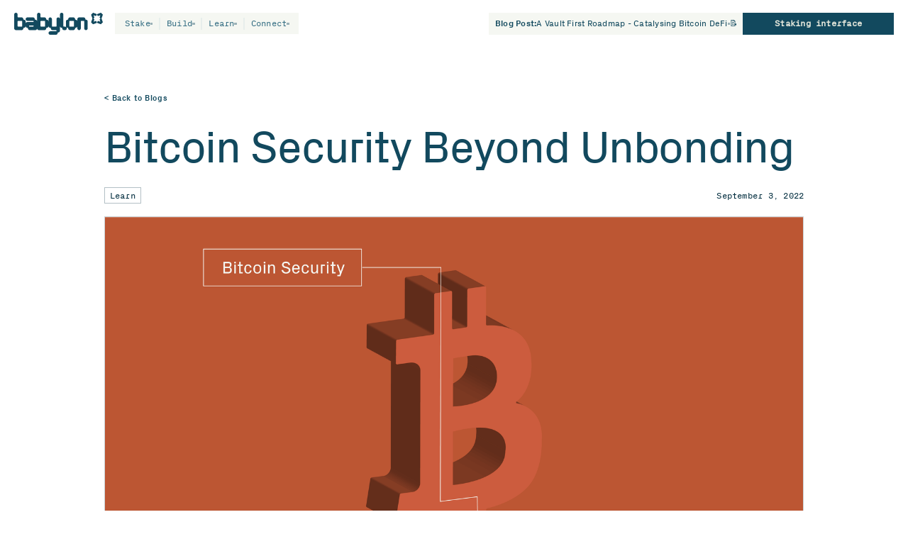

--- FILE ---
content_type: text/html
request_url: https://babylonlabs.io/blog/bitcoin-security-beyond-unbonding
body_size: 33745
content:
<!DOCTYPE html><!-- Last Published: Fri Jan 16 2026 05:46:46 GMT+0000 (Coordinated Universal Time) --><html data-wf-domain="babylonlabs.io" data-wf-page="672a3b40d96a7b95680d119d" data-wf-site="671f8903fede075d021ba774" lang="en" data-wf-collection="672a3b40d96a7b95680d10fb" data-wf-item-slug="bitcoin-security-beyond-unbonding"><head><meta charset="utf-8"/><title>Bitcoin Security Beyond Unbonding</title><meta content="Babylon expands Bitcoin-level security beyond unbonding: network-wide integrity via decentralized validator verification, cross-chain mitigation, and enhanced composability." name="description"/><meta content="Bitcoin Security Beyond Unbonding" property="og:title"/><meta content="Babylon expands Bitcoin-level security beyond unbonding: network-wide integrity via decentralized validator verification, cross-chain mitigation, and enhanced composability." property="og:description"/><meta content="https://cdn.prod.website-files.com/672a36c7fd2297b14bcec4f5/67ab928f4685dc4462493b6e_Blog-Unbonding.png" property="og:image"/><meta content="Bitcoin Security Beyond Unbonding" property="twitter:title"/><meta content="Babylon expands Bitcoin-level security beyond unbonding: network-wide integrity via decentralized validator verification, cross-chain mitigation, and enhanced composability." property="twitter:description"/><meta content="https://cdn.prod.website-files.com/672a36c7fd2297b14bcec4f5/67ab928f4685dc4462493b6e_Blog-Unbonding.png" property="twitter:image"/><meta property="og:type" content="website"/><meta content="summary_large_image" name="twitter:card"/><meta content="width=device-width, initial-scale=1" name="viewport"/><link href="https://cdn.prod.website-files.com/671f8903fede075d021ba774/css/babylon-staging.shared.40a94fd02.min.css" rel="stylesheet" type="text/css" integrity="sha384-QKlP0CocHwYOKo1J16xfngI1BSYJmOxX2uLSnob10Rd/VE3L2CFlR9icuzs5lI6s" crossorigin="anonymous"/><script type="text/javascript">!function(o,c){var n=c.documentElement,t=" w-mod-";n.className+=t+"js",("ontouchstart"in o||o.DocumentTouch&&c instanceof DocumentTouch)&&(n.className+=t+"touch")}(window,document);</script><link href="https://cdn.prod.website-files.com/671f8903fede075d021ba774/6746feb8b1f1d42101d6fb62_favicon.jpg" rel="shortcut icon" type="image/x-icon"/><link href="https://cdn.prod.website-files.com/671f8903fede075d021ba774/6746febcd41f2f50627cc914_webclip.jpg" rel="apple-touch-icon"/><script async="" src="https://www.googletagmanager.com/gtag/js?id=G-CJ98D2NYVE"></script><script type="text/javascript">window.dataLayer = window.dataLayer || [];function gtag(){dataLayer.push(arguments);}gtag('set', 'developer_id.dZGVlNj', true);gtag('js', new Date());gtag('config', 'G-CJ98D2NYVE');</script><!-- MailerLite Universal -->
<script>
    (function(w,d,e,u,f,l,n){w[f]=w[f]||function(){(w[f].q=w[f].q||[])
    .push(arguments);},l=d.createElement(e),l.async=1,l.src=u,
    n=d.getElementsByTagName(e)[0],n.parentNode.insertBefore(l,n);})
    (window,document,'script','https://assets.mailerlite.com/js/universal.js','ml');
    ml('account', '1613753');
</script>
<!-- End MailerLite Universal -->

<script>
   var script = document.createElement('script');
   script.defer = true;
   script.crossOrigin = 'anonymous';
   script.src = 'https://cdn.markfi.xyz/scripts/analytics/0.11.24/cookie3.analytics.min.js';
   script.setAttribute('site-id', '1ae2f9c4-e24b-4c8c-a4f0-a36ebdda5751');
   script.integrity = 'sha384-ihnQ09PGDbDPthGB3QoQ2Heg2RwQIDyWkHkqxMzq91RPeP8OmydAZbQLgAakAOfI';
   document.getElementsByTagName('head')[0].appendChild(script);
</script>
<style> 
  body {
    -webkit-font-smoothing: antialiased;
    -moz-font-smoothing: antialiased;
    -o-font-smoothing: antialiased;
  }

  /*Text Selection Color*/
  ::selection {
    background: #ce6533;
    color: #1d1c1a;
  }
  ::-moz-selection {
    background: #ce6533;
    color: #1d1c1a;
  }

  /*Reset apple form styles*/
  input, textarea, select { 
    -webkit-appearance: none; 
    -moz-appearance: none; 
    appearance: none; border-radius: 0; 
    background-image: none; 
  }
</style>

<!-- GSAP INSTALLATION -->

<script defer src="https://cdn.jsdelivr.net/npm/gsap@3.12.5/dist/gsap.min.js"></script>
<script defer src="https://cdn.jsdelivr.net/npm/gsap@3.12.5/dist/ScrollTrigger.min.js"></script>
<script defer src="https://cdn.jsdelivr.net/npm/gsap@3.12.5/dist/SplitText.min.js"></script>
<script defer src="https://cdn.jsdelivr.net/npm/gsap@3.12.5/dist/DrawSVGPlugin.min.js"></script>
<script defer src="https://cdn.jsdelivr.net/npm/gsap@3.12.5/dist/ScrambleTextPlugin.min.js"></script>



<!-- BAR COUNT UP ANIMATION SCRIPTS-->

<script defer="" src="https://cdnjs.cloudflare.com/ajax/libs/waypoints/2.0.3/waypoints.min.js"></script>
<script defer="" src="https://cdn.jsdelivr.net/jquery.counterup/1.0/jquery.counterup.min.js"></script>

<!-- INITIAL STATE FOR ANIMATION ELEMENTS-->
<style>

  .anim-parallax,
  .split-type,
  .fade-in,
  .anim-float {
    opacity: 0;
  }
  
</style>


<!-- SWIPER INSTALLATION -->
<style>
.swiper-slide,.swiper-wrapper{width:100%;height:100%;position:relative;transition-property:transform}.swiper-fade.swiper-free-mode .swiper-slide,.swiper-free-mode>.swiper-wrapper{transition-timing-function:ease-out}@font-face{font-family:swiper-icons;src:url('data:application/font-woff;charset=utf-8;base64, [base64]//wADZ2x5ZgAAAywAAADMAAAD2MHtryVoZWFkAAABbAAAADAAAAA2E2+eoWhoZWEAAAGcAAAAHwAAACQC9gDzaG10eAAAAigAAAAZAAAArgJkABFsb2NhAAAC0AAAAFoAAABaFQAUGG1heHAAAAG8AAAAHwAAACAAcABAbmFtZQAAA/gAAAE5AAACXvFdBwlwb3N0AAAFNAAAAGIAAACE5s74hXjaY2BkYGAAYpf5Hu/j+W2+MnAzMYDAzaX6QjD6/4//Bxj5GA8AuRwMYGkAPywL13jaY2BkYGA88P8Agx4j+/8fQDYfA1AEBWgDAIB2BOoAeNpjYGRgYNBh4GdgYgABEMnIABJzYNADCQAACWgAsQB42mNgYfzCOIGBlYGB0YcxjYGBwR1Kf2WQZGhhYGBiYGVmgAFGBiQQkOaawtDAoMBQxXjg/wEGPcYDDA4wNUA2CCgwsAAAO4EL6gAAeNpj2M0gyAACqxgGNWBkZ2D4/wMA+xkDdgAAAHjaY2BgYGaAYBkGRgYQiAHyGMF8FgYHIM3DwMHABGQrMOgyWDLEM1T9/w8UBfEMgLzE////P/5//f/V/xv+r4eaAAeMbAxwIUYmIMHEgKYAYjUcsDAwsLKxc3BycfPw8jEQA/[base64]/uznmfPFBNODM2K7MTQ45YEAZqGP81AmGGcF3iPqOop0r1SPTaTbVkfUe4HXj97wYE+yNwWYxwWu4v1ugWHgo3S1XdZEVqWM7ET0cfnLGxWfkgR42o2PvWrDMBSFj/IHLaF0zKjRgdiVMwScNRAoWUoH78Y2icB/yIY09An6AH2Bdu/UB+yxopYshQiEvnvu0dURgDt8QeC8PDw7Fpji3fEA4z/PEJ6YOB5hKh4dj3EvXhxPqH/SKUY3rJ7srZ4FZnh1PMAtPhwP6fl2PMJMPDgeQ4rY8YT6Gzao0eAEA409DuggmTnFnOcSCiEiLMgxCiTI6Cq5DZUd3Qmp10vO0LaLTd2cjN4fOumlc7lUYbSQcZFkutRG7g6JKZKy0RmdLY680CDnEJ+UMkpFFe1RN7nxdVpXrC4aTtnaurOnYercZg2YVmLN/d/gczfEimrE/fs/bOuq29Zmn8tloORaXgZgGa78yO9/cnXm2BpaGvq25Dv9S4E9+5SIc9PqupJKhYFSSl47+Qcr1mYNAAAAeNptw0cKwkAAAMDZJA8Q7OUJvkLsPfZ6zFVERPy8qHh2YER+3i/BP83vIBLLySsoKimrqKqpa2hp6+jq6RsYGhmbmJqZSy0sraxtbO3sHRydnEMU4uR6yx7JJXveP7WrDycAAAAAAAH//wACeNpjYGRgYOABYhkgZgJCZgZNBkYGLQZtIJsFLMYAAAw3ALgAeNolizEKgDAQBCchRbC2sFER0YD6qVQiBCv/H9ezGI6Z5XBAw8CBK/m5iQQVauVbXLnOrMZv2oLdKFa8Pjuru2hJzGabmOSLzNMzvutpB3N42mNgZGBg4GKQYzBhYMxJLMlj4GBgAYow/P/PAJJhLM6sSoWKfWCAAwDAjgbRAAB42mNgYGBkAIIbCZo5IPrmUn0hGA0AO8EFTQAA');font-weight:400;font-style:normal}:root{--swiper-theme-color:#007aff;--swiper-navigation-size:44px}:host{position:relative;display:block;margin-left:auto;margin-right:auto;z-index:1}.swiper{margin-left:auto;margin-right:auto;position:relative;overflow:hidden;list-style:none;padding:0;z-index:1;display:block}.swiper-vertical>.swiper-wrapper{flex-direction:column}.swiper-wrapper{z-index:1;display:flex;transition-timing-function:var(--swiper-wrapper-transition-timing-function,initial);box-sizing:content-box}.swiper-android .swiper-slide,.swiper-ios .swiper-slide,.swiper-wrapper{transform:translate3d(0,0,0)}.swiper-horizontal{touch-action:pan-y}.swiper-vertical{touch-action:pan-x}.swiper-slide{flex-shrink:0;display:block}.swiper-slide-invisible-blank{visibility:hidden}.swiper-autoheight,.swiper-autoheight .swiper-slide{height:auto}.swiper-autoheight .swiper-wrapper{align-items:flex-start;transition-property:transform,height}.swiper-backface-hidden .swiper-slide{transform:translateZ(0);-webkit-backface-visibility:hidden;backface-visibility:hidden}.swiper-3d,.swiper-3d.swiper-css-mode .swiper-wrapper{perspective:1200px}.swiper-3d .swiper-cube-shadow,.swiper-3d .swiper-slide,.swiper-3d .swiper-wrapper{transform-style:preserve-3d}.swiper-css-mode>.swiper-wrapper{overflow:auto;scrollbar-width:none;-ms-overflow-style:none}.swiper-css-mode>.swiper-wrapper::-webkit-scrollbar{display:none}.swiper-css-mode>.swiper-wrapper>.swiper-slide{scroll-snap-align:start start}.swiper-css-mode.swiper-horizontal>.swiper-wrapper{scroll-snap-type:x mandatory}.swiper-css-mode.swiper-vertical>.swiper-wrapper{scroll-snap-type:y mandatory}.swiper-css-mode.swiper-free-mode>.swiper-wrapper{scroll-snap-type:none}.swiper-css-mode.swiper-free-mode>.swiper-wrapper>.swiper-slide{scroll-snap-align:none}.swiper-css-mode.swiper-centered>.swiper-wrapper::before{content:'';flex-shrink:0;order:9999}.swiper-css-mode.swiper-centered>.swiper-wrapper>.swiper-slide{scroll-snap-align:center center;scroll-snap-stop:always}.swiper-css-mode.swiper-centered.swiper-horizontal>.swiper-wrapper>.swiper-slide:first-child{margin-inline-start:var(--swiper-centered-offset-before)}.swiper-css-mode.swiper-centered.swiper-horizontal>.swiper-wrapper::before{height:100%;min-height:1px;width:var(--swiper-centered-offset-after)}.swiper-css-mode.swiper-centered.swiper-vertical>.swiper-wrapper>.swiper-slide:first-child{margin-block-start:var(--swiper-centered-offset-before)}.swiper-css-mode.swiper-centered.swiper-vertical>.swiper-wrapper::before{width:100%;min-width:1px;height:var(--swiper-centered-offset-after)}.swiper-3d .swiper-slide-shadow,.swiper-3d .swiper-slide-shadow-bottom,.swiper-3d .swiper-slide-shadow-left,.swiper-3d .swiper-slide-shadow-right,.swiper-3d .swiper-slide-shadow-top{position:absolute;left:0;top:0;width:100%;height:100%;pointer-events:none;z-index:10}.swiper-3d .swiper-slide-shadow{background:rgba(0,0,0,.15)}.swiper-3d .swiper-slide-shadow-left{background-image:linear-gradient(to left,rgba(0,0,0,.5),rgba(0,0,0,0))}.swiper-3d .swiper-slide-shadow-right{background-image:linear-gradient(to right,rgba(0,0,0,.5),rgba(0,0,0,0))}.swiper-3d .swiper-slide-shadow-top{background-image:linear-gradient(to top,rgba(0,0,0,.5),rgba(0,0,0,0))}.swiper-3d .swiper-slide-shadow-bottom{background-image:linear-gradient(to bottom,rgba(0,0,0,.5),rgba(0,0,0,0))}.swiper-lazy-preloader{width:42px;height:42px;position:absolute;left:50%;top:50%;margin-left:-21px;margin-top:-21px;z-index:10;transform-origin:50%;box-sizing:border-box;border:4px solid var(--swiper-preloader-color,var(--swiper-theme-color));border-radius:50%;border-top-color:transparent}.swiper-watch-progress .swiper-slide-visible .swiper-lazy-preloader,.swiper:not(.swiper-watch-progress) .swiper-lazy-preloader{animation:1s linear infinite swiper-preloader-spin}.swiper-lazy-preloader-white{--swiper-preloader-color:#fff}.swiper-lazy-preloader-black{--swiper-preloader-color:#000}@keyframes swiper-preloader-spin{0%{transform:rotate(0)}100%{transform:rotate(360deg)}}.swiper-virtual .swiper-slide{-webkit-backface-visibility:hidden;transform:translateZ(0)}.swiper-virtual.swiper-css-mode .swiper-wrapper::after{content:'';position:absolute;left:0;top:0;pointer-events:none}.swiper-virtual.swiper-css-mode.swiper-horizontal .swiper-wrapper::after{height:1px;width:var(--swiper-virtual-size)}.swiper-virtual.swiper-css-mode.swiper-vertical .swiper-wrapper::after{width:1px;height:var(--swiper-virtual-size)}.swiper-button-next,.swiper-button-prev{position:absolute;top:var(--swiper-navigation-top-offset,50%);width:calc(var(--swiper-navigation-size)/ 44 * 27);height:var(--swiper-navigation-size);margin-top:calc(0px - (var(--swiper-navigation-size)/ 2));z-index:10;cursor:pointer;display:flex;align-items:center;justify-content:center;color:var(--swiper-navigation-color,var(--swiper-theme-color))}.swiper-button-next.swiper-button-disabled,.swiper-button-prev.swiper-button-disabled{opacity:.35;cursor:auto;pointer-events:none}.swiper-button-next.swiper-button-hidden,.swiper-button-prev.swiper-button-hidden{opacity:0;cursor:auto;pointer-events:none}.swiper-navigation-disabled .swiper-button-next,.swiper-navigation-disabled .swiper-button-prev,.swiper-pagination-bullet:only-child,.swiper-pagination-disabled>.swiper-pagination,.swiper-pagination.swiper-pagination-disabled,.swiper-scrollbar-disabled>.swiper-scrollbar,.swiper-scrollbar.swiper-scrollbar-disabled{display:none!important}.swiper-button-next svg,.swiper-button-prev svg{width:100%;height:100%;object-fit:contain;transform-origin:center}.swiper-rtl .swiper-button-next svg,.swiper-rtl .swiper-button-prev svg{transform:rotate(180deg)}.swiper-button-prev,.swiper-rtl .swiper-button-next{left:var(--swiper-navigation-sides-offset,10px);right:auto}.swiper-button-lock,.swiper-pagination-lock,.swiper-scrollbar-lock{display:none}.swiper-button-next:after,.swiper-button-prev:after{font-family:swiper-icons;font-size:var(--swiper-navigation-size);text-transform:none!important;letter-spacing:0;font-variant:initial;line-height:1}.swiper-button-prev:after,.swiper-rtl .swiper-button-next:after{content:'prev'}.swiper-button-next,.swiper-rtl .swiper-button-prev{right:var(--swiper-navigation-sides-offset,10px);left:auto}.swiper-button-next:after,.swiper-rtl .swiper-button-prev:after{content:'next'}.swiper-pagination{position:absolute;text-align:center;transition:opacity .3s;transform:translate3d(0,0,0);z-index:10}.swiper-pagination.swiper-pagination-hidden{opacity:0}.swiper-horizontal>.swiper-pagination-bullets,.swiper-pagination-bullets.swiper-pagination-horizontal,.swiper-pagination-custom,.swiper-pagination-fraction{bottom:var(--swiper-pagination-bottom,8px);top:var(--swiper-pagination-top,auto);left:0;width:100%}.swiper-pagination-bullets-dynamic{overflow:hidden;font-size:0}.swiper-pagination-bullets-dynamic .swiper-pagination-bullet{transform:scale(.33);position:relative}.swiper-pagination-bullets-dynamic .swiper-pagination-bullet-active,.swiper-pagination-bullets-dynamic .swiper-pagination-bullet-active-main{transform:scale(1)}.swiper-pagination-bullets-dynamic .swiper-pagination-bullet-active-next,.swiper-pagination-bullets-dynamic .swiper-pagination-bullet-active-prev{transform:scale(.66)}.swiper-pagination-bullets-dynamic .swiper-pagination-bullet-active-next-next,.swiper-pagination-bullets-dynamic .swiper-pagination-bullet-active-prev-prev{transform:scale(.33)}.swiper-pagination-bullet{width:var(--swiper-pagination-bullet-width,var(--swiper-pagination-bullet-size,8px));height:var(--swiper-pagination-bullet-height,var(--swiper-pagination-bullet-size,8px));display:inline-block;border-radius:var(--swiper-pagination-bullet-border-radius,50%);background:var(--swiper-pagination-bullet-inactive-color,#000);opacity:var(--swiper-pagination-bullet-inactive-opacity, .2)}button.swiper-pagination-bullet{border:none;margin:0;padding:0;box-shadow:none;-webkit-appearance:none;appearance:none}.swiper-pagination-clickable .swiper-pagination-bullet{cursor:pointer}.swiper-pagination-bullet-active{opacity:var(--swiper-pagination-bullet-opacity, 1);background:var(--swiper-pagination-color,var(--swiper-theme-color))}.swiper-pagination-vertical.swiper-pagination-bullets,.swiper-vertical>.swiper-pagination-bullets{right:var(--swiper-pagination-right,8px);left:var(--swiper-pagination-left,auto);top:50%;transform:translate3d(0,-50%,0)}.swiper-pagination-vertical.swiper-pagination-bullets .swiper-pagination-bullet,.swiper-vertical>.swiper-pagination-bullets .swiper-pagination-bullet{margin:var(--swiper-pagination-bullet-vertical-gap,6px) 0;display:block}.swiper-pagination-vertical.swiper-pagination-bullets.swiper-pagination-bullets-dynamic,.swiper-vertical>.swiper-pagination-bullets.swiper-pagination-bullets-dynamic{top:50%;transform:translateY(-50%);width:8px}.swiper-pagination-vertical.swiper-pagination-bullets.swiper-pagination-bullets-dynamic .swiper-pagination-bullet,.swiper-vertical>.swiper-pagination-bullets.swiper-pagination-bullets-dynamic .swiper-pagination-bullet{display:inline-block;transition:transform .2s,top .2s}.swiper-horizontal>.swiper-pagination-bullets .swiper-pagination-bullet,.swiper-pagination-horizontal.swiper-pagination-bullets .swiper-pagination-bullet{margin:0 var(--swiper-pagination-bullet-horizontal-gap,4px)}.swiper-horizontal>.swiper-pagination-bullets.swiper-pagination-bullets-dynamic,.swiper-pagination-horizontal.swiper-pagination-bullets.swiper-pagination-bullets-dynamic{left:50%;transform:translateX(-50%);white-space:nowrap}.swiper-horizontal>.swiper-pagination-bullets.swiper-pagination-bullets-dynamic .swiper-pagination-bullet,.swiper-pagination-horizontal.swiper-pagination-bullets.swiper-pagination-bullets-dynamic .swiper-pagination-bullet{transition:transform .2s,left .2s}.swiper-horizontal.swiper-rtl>.swiper-pagination-bullets-dynamic .swiper-pagination-bullet{transition:transform .2s,right .2s}.swiper-pagination-fraction{color:var(--swiper-pagination-fraction-color,inherit)}.swiper-pagination-progressbar{background:var(--swiper-pagination-progressbar-bg-color,rgba(0,0,0,.25));position:absolute}.swiper-scrollbar,.swiper-scrollbar-drag{position:relative;border-radius:var(--swiper-scrollbar-border-radius,10px)}.swiper-pagination-progressbar .swiper-pagination-progressbar-fill{background:var(--swiper-pagination-color,var(--swiper-theme-color));position:absolute;left:0;top:0;width:100%;height:100%;transform:scale(0);transform-origin:left top}.swiper-rtl .swiper-pagination-progressbar .swiper-pagination-progressbar-fill{transform-origin:right top}.swiper-horizontal>.swiper-pagination-progressbar,.swiper-pagination-progressbar.swiper-pagination-horizontal,.swiper-pagination-progressbar.swiper-pagination-vertical.swiper-pagination-progressbar-opposite,.swiper-vertical>.swiper-pagination-progressbar.swiper-pagination-progressbar-opposite{width:100%;height:var(--swiper-pagination-progressbar-size,4px);left:0;top:0}.swiper-horizontal>.swiper-pagination-progressbar.swiper-pagination-progressbar-opposite,.swiper-pagination-progressbar.swiper-pagination-horizontal.swiper-pagination-progressbar-opposite,.swiper-pagination-progressbar.swiper-pagination-vertical,.swiper-vertical>.swiper-pagination-progressbar{width:var(--swiper-pagination-progressbar-size,4px);height:100%;left:0;top:0}.swiper-scrollbar{touch-action:none;background:var(--swiper-scrollbar-bg-color,rgba(0,0,0,.1))}.swiper-horizontal>.swiper-scrollbar,.swiper-scrollbar.swiper-scrollbar-horizontal{position:absolute;left:var(--swiper-scrollbar-sides-offset,1%);bottom:var(--swiper-scrollbar-bottom,4px);top:var(--swiper-scrollbar-top,auto);z-index:50;height:var(--swiper-scrollbar-size,4px);width:calc(100% - 2 * var(--swiper-scrollbar-sides-offset,1%))}.swiper-scrollbar.swiper-scrollbar-vertical,.swiper-vertical>.swiper-scrollbar{position:absolute;left:var(--swiper-scrollbar-left,auto);right:var(--swiper-scrollbar-right,4px);top:var(--swiper-scrollbar-sides-offset,1%);z-index:50;width:var(--swiper-scrollbar-size,4px);height:calc(100% - 2 * var(--swiper-scrollbar-sides-offset,1%))}.swiper-scrollbar-drag{height:100%;width:100%;background:var(--swiper-scrollbar-drag-bg-color,rgba(0,0,0,.5));left:0;top:0}.swiper-scrollbar-cursor-drag{cursor:move}.swiper-zoom-container{width:100%;height:100%;display:flex;justify-content:center;align-items:center;text-align:center}.swiper-zoom-container>canvas,.swiper-zoom-container>img,.swiper-zoom-container>svg{max-width:100%;max-height:100%;object-fit:contain}.swiper-slide-zoomed{cursor:move;touch-action:none}.swiper .swiper-notification{position:absolute;left:0;top:0;pointer-events:none;opacity:0;z-index:-1000}.swiper-free-mode>.swiper-wrapper{margin:0 auto}.swiper-grid>.swiper-wrapper{flex-wrap:wrap}.swiper-grid-column>.swiper-wrapper{flex-wrap:wrap;flex-direction:column}.swiper-fade .swiper-slide{pointer-events:none;transition-property:opacity}.swiper-cube .swiper-slide .swiper-slide,.swiper-fade .swiper-slide .swiper-slide,.swiper-flip .swiper-slide .swiper-slide{pointer-events:none}.swiper-cube .swiper-slide-active,.swiper-cube .swiper-slide-active .swiper-slide-active,.swiper-fade .swiper-slide-active,.swiper-fade .swiper-slide-active .swiper-slide-active,.swiper-flip .swiper-slide-active,.swiper-flip .swiper-slide-active .swiper-slide-active{pointer-events:auto}.swiper.swiper-cards,.swiper.swiper-cube,.swiper.swiper-flip{overflow:visible}.swiper-cube .swiper-slide{pointer-events:none;-webkit-backface-visibility:hidden;backface-visibility:hidden;z-index:1;visibility:hidden;transform-origin:0 0;width:100%;height:100%}.swiper-cube.swiper-rtl .swiper-slide{transform-origin:100% 0}.swiper-cube .swiper-slide-active,.swiper-cube .swiper-slide-next,.swiper-cube .swiper-slide-next+.swiper-slide,.swiper-cube .swiper-slide-prev{pointer-events:auto;visibility:visible}.swiper-cube .swiper-cube-shadow{position:absolute;left:0;bottom:0;width:100%;height:100%;opacity:.6;z-index:0}.swiper-cube .swiper-cube-shadow:before{content:'';background:#000;position:absolute;left:0;top:0;bottom:0;right:0;filter:blur(50px)}.swiper-cube .swiper-slide-shadow-cube.swiper-slide-shadow-bottom,.swiper-cube .swiper-slide-shadow-cube.swiper-slide-shadow-left,.swiper-cube .swiper-slide-shadow-cube.swiper-slide-shadow-right,.swiper-cube .swiper-slide-shadow-cube.swiper-slide-shadow-top,.swiper-flip .swiper-slide-shadow-flip.swiper-slide-shadow-bottom,.swiper-flip .swiper-slide-shadow-flip.swiper-slide-shadow-left,.swiper-flip .swiper-slide-shadow-flip.swiper-slide-shadow-right,.swiper-flip .swiper-slide-shadow-flip.swiper-slide-shadow-top{z-index:0;-webkit-backface-visibility:hidden;backface-visibility:hidden}.swiper-flip .swiper-slide{pointer-events:none;-webkit-backface-visibility:hidden;backface-visibility:hidden;z-index:1}.swiper-creative .swiper-slide{-webkit-backface-visibility:hidden;backface-visibility:hidden;overflow:hidden;transition-property:transform,opacity,height}.swiper-cards .swiper-slide{transform-origin:center bottom;-webkit-backface-visibility:hidden;backface-visibility:hidden;overflow:hidden}
</style>

<script defer src="https://cdn.jsdelivr.net/npm/swiper@11/swiper-bundle.min.js"></script>

<script>
  window.addEventListener("DOMContentLoaded", function () {
    if (typeof gsap !== 'undefined' && typeof ScrollTrigger !== 'undefined') {
      gsap.registerPlugin(ScrollTrigger);

      gsap.utils.toArray(".fade-in").forEach((el) => {
        gsap.fromTo(el,
          { opacity: 0, y: 30 },
          {
            opacity: 1,
            y: 0,
            duration: 1,
            ease: "power2.out",
            scrollTrigger: {
              trigger: el,
              start: "top 85%",
              toggleActions: "play none none none"
            }
          }
        );
      });
    } else {
      console.warn("GSAP or ScrollTrigger not loaded.");
    }
  });
</script>
</head><body><div class="page-wrapper u-minh-100vh"><div class="global-settings"><div class="styles__global-embed-code w-embed"><style>
  :root {
    /* Reset Font Weight variable values */
    --type-weight--100: 100;
    --type-weight--200: 200;
    --type-weight--300: 300;
    --type-weight--400: 400;
    --type-weight--500: 500;
    --type-weight--600: 600;
    --type-weight--700: 700;
    --type-weight--800: 800;
    --type-weight--900: 900;
  }

  /* Remove top margin on rich text first child */
  .w-richtext>:first-child {
    margin-top: 0;
  }

  /* Remove bottom margin of rich text last child */
  .w-richtext>:last-child, .w-richtext ol li:last-child, .w-richtext ul li:last-child {
    margin-bottom: 0;
  }

  /* Apply "..." after 2 lines of text */
  .u-text-1line {
    display: -webkit-box;
    overflow: hidden;
    -webkit-line-clamp: 1;
    -webkit-box-orient: vertical;
  }

  /* Apply "..." after 2 lines of text */
  .utext-2lines {
    display: -webkit-box;
    overflow: hidden;
    -webkit-line-clamp: 2;
    -webkit-box-orient: vertical;
  }

  .clickable{
    pointer-events: auto !important;
    touch-action: auto !important;
  }

	
  .w-dropdown{
  	position: relative;
    z-index: 1 !important;
  }

</style></div><div class="styles__scaling w-embed"><style>

  html { font-size: 16px;}
  
  @media (min-width: 768px) {
    html {font-size: calc(12px + 4 * ((100vw - 768px) / 223));}
  }
  
  @media (min-width: 992px) {
    html {font-size: calc(10.67px + 5.33 * ((100vw - 992px) / 448));}
  }
  
   @media (min-width: 1800px) {
    html {font-size: 16px;}
  }

</style></div><div class="styles__nodes w-embed"><style>

  a:hover .node-icon-box{
    opacity: 0.75;
  }
  .w--open,
  .cc-active,
  .w--current{
    .node-icon-box{
      opacity: 1;
    }
  }

</style></div><div class="styles__nav w-embed"><style>

  .nav-dropdown-link .nav-dropdown-icon{
    opacity: 0;
  }

  .nav-dropdown-link:hover,
  .nav-dropdown-link.w--current{
    .nav-dropdown-icon{
      opacity: 1;
    }
  }

  .nav-dropdown:has(.w--open){
    .nav-dropdown-toggle{
    	background-color: #EFF0EC;
      
      .nav-dropdown-icon{
        opacity: 1;
      }
    }
  }

</style></div><div class="styles__footer w-embed"><style>

  .section.cc-footer:has(.footer-socials_links:hover) ,
  .section.cc-footer:has(.footer-col:hover){
    .footer-link,
    .footer-icon{
      opacity: 0.4;
    }
  }

  .footer-icon:hover,
  .footer-link:hover{
    opacity: 1 !important;
  }



</style></div><div class="styles__animated-paths w-embed"><style>
	.pathToDraw{
  	stroke-width: 1px !important;
  }
  
  .stroke-embed svg{
  	padding: 2px !important;
    overflow: visible !Important;
  }
  
</style></div></div><nav kdv-intro="" data-w-id="c669f2ca-bd79-25fc-4938-465dc5aee91b" class="nav"><div class="mobile-nav"><div class="mobile-nav-wrapper"><div class="nav-links"><div data-hover="true" data-delay="500" class="nav-dropdown w-dropdown"><div class="nav-dropdown-toggle w-dropdown-toggle"><div class="text-12">Stake</div><div class="nav-dropdown-icon"></div></div><nav class="nav-dropdown-list w-dropdown-list"><div class="nav-dropdown-padding"><div class="nav-dropdown-wrapper"><a href="/stakers" class="nav-dropdown-link w-inline-block"><div class="text-12">Bitcoin Stakers</div><div class="nav-dropdown-icon"></div></a><a href="/finality-providers" class="nav-dropdown-link w-inline-block"><div class="text-12">Finality Providers</div><div class="nav-dropdown-icon"></div></a><a href="/bitcoin-secured-networks" class="nav-dropdown-link w-inline-block"><div class="text-12">Bitcoin Supercharged Networks</div><div class="nav-dropdown-icon"></div></a><a href="/ecosystem" class="nav-dropdown-link w-inline-block"><div class="text-12">Ecosystem</div><div class="nav-dropdown-icon"></div></a><a href="/institutional-staking" class="nav-dropdown-link w-inline-block"><div class="text-12">Institutional Staking</div><div class="nav-dropdown-icon"></div></a></div></div></nav></div><div class="nav-links-divider"></div><div data-hover="true" data-delay="500" class="nav-dropdown w-dropdown"><div class="nav-dropdown-toggle w-dropdown-toggle"><div class="text-12">Build</div><div class="nav-dropdown-icon"></div></div><nav class="nav-dropdown-list w-dropdown-list"><div class="nav-dropdown-padding"><div class="nav-dropdown-wrapper"><a href="https://docs.babylonlabs.io/" target="_blank" class="nav-dropdown-link w-inline-block"><div class="text-12">Docs</div><div class="nav-dropdown-icon"></div></a><a href="https://github.com/babylonlabs-io/" target="_blank" class="nav-dropdown-link w-inline-block"><div class="text-12">Github</div><div class="nav-dropdown-icon"></div></a><a href="https://immunefi.com/bug-bounty/babylon-labs/information/" target="_blank" class="nav-dropdown-link w-inline-block"><div class="text-12">Bug Bounty</div><div class="nav-dropdown-icon"></div></a></div></div></nav></div><div class="nav-links-divider"></div><div data-hover="true" data-delay="500" class="nav-dropdown w-dropdown"><div class="nav-dropdown-toggle w-dropdown-toggle"><div class="text-12">Learn</div><div class="nav-dropdown-icon"></div></div><nav class="nav-dropdown-list w-dropdown-list"><div class="nav-dropdown-padding"><div class="nav-dropdown-wrapper"><a href="/blog" class="nav-dropdown-link w-inline-block"><div class="text-12">Blog</div><div class="nav-dropdown-icon"></div></a><a href="/news" class="nav-dropdown-link w-inline-block"><div class="text-12">News</div><div class="nav-dropdown-icon"></div></a><a href="/podcasts" class="nav-dropdown-link w-inline-block"><div class="text-12">Podcasts</div><div class="nav-dropdown-icon"></div></a><a href="/learn" class="nav-dropdown-link w-inline-block"><div class="text-12">Babylon Learn Center</div><div class="nav-dropdown-icon"></div></a><a href="/faq" class="nav-dropdown-link w-inline-block"><div class="text-12">FAQ</div><div class="nav-dropdown-icon"></div></a><a href="/media" class="nav-dropdown-link w-inline-block"><div class="text-12">Media</div><div class="nav-dropdown-icon"></div></a><a href="https://docs.babylonlabs.io/papers/btc_staking_litepaper(EN).pdf" target="_blank" class="nav-dropdown-link w-inline-block"><div class="text-12">Bitcoin Staking Litepaper</div><div class="nav-dropdown-icon"></div></a><a href="https://arxiv.org/pdf/2207.08392.pdf" target="_blank" class="nav-dropdown-link w-inline-block"><div class="text-12">Timestamping paper</div><div class="nav-dropdown-icon"></div></a><a href="https://docs.babylonlabs.io/papers/trustless-bitcoin-vaults.pdf" target="_blank" class="nav-dropdown-link w-inline-block"><div class="text-12">Bitcoin Vault Litepaper</div><div class="nav-dropdown-icon"></div></a></div></div></nav></div><div class="nav-links-divider"></div><div data-hover="true" data-delay="500" class="nav-dropdown w-dropdown"><div class="nav-dropdown-toggle w-dropdown-toggle"><div class="text-12">Connect</div><div class="nav-dropdown-icon"></div></div><nav class="nav-dropdown-list w-dropdown-list"><div class="nav-dropdown-padding"><div class="nav-dropdown-wrapper"><a href="https://forum.babylon.foundation/" target="_blank" class="nav-dropdown-link w-inline-block"><div class="text-12">Forum</div><div class="nav-dropdown-icon"></div></a><a href="/community" class="nav-dropdown-link w-inline-block"><div class="text-12">Community</div><div class="nav-dropdown-icon"></div></a><a href="/subscribe" class="nav-dropdown-link w-inline-block"><div class="text-12">Subscribe</div><div class="nav-dropdown-icon"></div></a><a href="/jobs" class="nav-dropdown-link w-inline-block"><div class="text-12">Job Board</div><div class="nav-dropdown-icon"></div></a></div></div></nav></div></div><div class="nav-cta"><div class="desktop-blog"><div class="flex-noshrink"><div class="text-12 cc-sans-mono u-text-700">Blog Post:</div></div><div class="blog-header_wrapper"><div class="blog-header-track"><div class="blog-headers"><div class="display-contents w-dyn-list"><div role="list" class="display-contents w-dyn-items"><div role="listitem" class="display-contents w-dyn-item"><div class="blog-header_title"><a href="/blog/a-vault-first-roadmap-catalysing-bitcoin-defi" class="w-inline-block"><div class="text-12 cc-sans-mono">A Vault First Roadmap - Catalysing Bitcoin DeFi</div></a><div class="blog-icon"></div></div></div><div role="listitem" class="display-contents w-dyn-item"><div class="blog-header_title"><a href="/blog/babylon-genesis-bi-weekly-digest-august-29-september-11" class="w-inline-block"><div class="text-12 cc-sans-mono">📝 Babylon Genesis Bi-Weekly Digest: (August 29 - September 11)</div></a><div class="blog-icon"></div></div></div><div role="listitem" class="display-contents w-dyn-item"><div class="blog-header_title"><a href="/blog/babylon-genesis-bi-weekly-digest-august-14---august-28" class="w-inline-block"><div class="text-12 cc-sans-mono">📝 Babylon Genesis Bi-Weekly Digest: (August 14 - August 28)</div></a><div class="blog-icon"></div></div></div><div role="listitem" class="display-contents w-dyn-item"><div class="blog-header_title"><a href="/blog/babylon-genesis-bi-weekly-digest-august-2---august-14" class="w-inline-block"><div class="text-12 cc-sans-mono">📝 Babylon Genesis Bi-Weekly Digest: (August 2 - August 14)</div></a><div class="blog-icon"></div></div></div><div role="listitem" class="display-contents w-dyn-item"><div class="blog-header_title"><a href="/blog/inaugural-quarterly-founders-call-april-august-2025" class="w-inline-block"><div class="text-12 cc-sans-mono">Making Bitcoin Productive: Highlights from Babylon Labs’ First Quarterly Founders Call</div></a><div class="blog-icon"></div></div></div><div role="listitem" class="display-contents w-dyn-item"><div class="blog-header_title"><a href="/blog/bi-weekly-babylon-community-updates-july-31-2025-2" class="w-inline-block"><div class="text-12 cc-sans-mono">Bi-Weekly Babylon Community Updates (July 31, 2025</div></a><div class="blog-icon"></div></div></div><div role="listitem" class="display-contents w-dyn-item"><div class="blog-header_title"><a href="/blog/welcome-to-btcfi-summer-announcing-the-first-batch-of-bsns" class="w-inline-block"><div class="text-12 cc-sans-mono">Welcome to BTCFi Summer: Announcing the First Batch of BSNs</div></a><div class="blog-icon"></div></div></div><div role="listitem" class="display-contents w-dyn-item"><div class="blog-header_title"><a href="/blog/the-road-to-btcfi-babylons-2025-roadmap" class="w-inline-block"><div class="text-12 cc-sans-mono">The Road to BTCFi: Babylon’s 2025 Roadmap</div></a><div class="blog-icon"></div></div></div><div role="listitem" class="display-contents w-dyn-item"><div class="blog-header_title"><a href="/blog/the-babylon-thesis" class="w-inline-block"><div class="text-12 cc-sans-mono">The Babylon Thesis</div></a><div class="blog-icon"></div></div></div><div role="listitem" class="display-contents w-dyn-item"><div class="blog-header_title"><a href="/blog/phase-2-launch-round-up---bitcoin-staking-activated-babylon-genesis-marches-towards-the-next-phase" class="w-inline-block"><div class="text-12 cc-sans-mono">Phase-2 launch round up - Bitcoin staking activated, Babylon Genesis marches towards the next phase</div></a><div class="blog-icon"></div></div></div><div role="listitem" class="display-contents w-dyn-item"><div class="blog-header_title"><a href="/blog/expanding-bitcoin-staking-protection-babylon-labs-supports-nexus-mutual-cover-development" class="w-inline-block"><div class="text-12 cc-sans-mono">Expanding Bitcoin Staking Protection: Babylon Labs Supports Nexus Mutual Cover Development</div></a><div class="blog-icon"></div></div></div><div role="listitem" class="display-contents w-dyn-item"><div class="blog-header_title"><a href="/blog/phase-2-btc-staking-participation-guide" class="w-inline-block"><div class="text-12 cc-sans-mono">Phase-2 BTC Staking Participation Guide</div></a><div class="blog-icon"></div></div></div><div role="listitem" class="display-contents w-dyn-item"><div class="blog-header_title"><a href="/blog/the-three-facets-of-babylon-genesis" class="w-inline-block"><div class="text-12 cc-sans-mono">The Three Facets of Babylon Genesis</div></a><div class="blog-icon"></div></div></div><div role="listitem" class="display-contents w-dyn-item"><div class="blog-header_title"><a href="/blog/babylon-bitcoin-staking-protocol-best-practices-for-bitcoin-lsts" class="w-inline-block"><div class="text-12 cc-sans-mono">Babylon Bitcoin staking protocol: Best practices for Bitcoin LSTs</div></a><div class="blog-icon"></div></div></div></div></div></div><div class="blog-headers"><div class="display-contents w-dyn-list"><div role="list" class="display-contents w-dyn-items"><div role="listitem" class="display-contents w-dyn-item"><div class="blog-header_title"><a href="/blog/a-vault-first-roadmap-catalysing-bitcoin-defi" class="w-inline-block"><div class="text-12 cc-sans-mono">A Vault First Roadmap - Catalysing Bitcoin DeFi</div></a><div class="blog-icon"></div></div></div><div role="listitem" class="display-contents w-dyn-item"><div class="blog-header_title"><a href="/blog/babylon-genesis-bi-weekly-digest-august-29-september-11" class="w-inline-block"><div class="text-12 cc-sans-mono">📝 Babylon Genesis Bi-Weekly Digest: (August 29 - September 11)</div></a><div class="blog-icon"></div></div></div><div role="listitem" class="display-contents w-dyn-item"><div class="blog-header_title"><a href="/blog/babylon-genesis-bi-weekly-digest-august-14---august-28" class="w-inline-block"><div class="text-12 cc-sans-mono">📝 Babylon Genesis Bi-Weekly Digest: (August 14 - August 28)</div></a><div class="blog-icon"></div></div></div><div role="listitem" class="display-contents w-dyn-item"><div class="blog-header_title"><a href="/blog/babylon-genesis-bi-weekly-digest-august-2---august-14" class="w-inline-block"><div class="text-12 cc-sans-mono">📝 Babylon Genesis Bi-Weekly Digest: (August 2 - August 14)</div></a><div class="blog-icon"></div></div></div><div role="listitem" class="display-contents w-dyn-item"><div class="blog-header_title"><a href="/blog/inaugural-quarterly-founders-call-april-august-2025" class="w-inline-block"><div class="text-12 cc-sans-mono">Making Bitcoin Productive: Highlights from Babylon Labs’ First Quarterly Founders Call</div></a><div class="blog-icon"></div></div></div><div role="listitem" class="display-contents w-dyn-item"><div class="blog-header_title"><a href="/blog/bi-weekly-babylon-community-updates-july-31-2025-2" class="w-inline-block"><div class="text-12 cc-sans-mono">Bi-Weekly Babylon Community Updates (July 31, 2025</div></a><div class="blog-icon"></div></div></div><div role="listitem" class="display-contents w-dyn-item"><div class="blog-header_title"><a href="/blog/welcome-to-btcfi-summer-announcing-the-first-batch-of-bsns" class="w-inline-block"><div class="text-12 cc-sans-mono">Welcome to BTCFi Summer: Announcing the First Batch of BSNs</div></a><div class="blog-icon"></div></div></div><div role="listitem" class="display-contents w-dyn-item"><div class="blog-header_title"><a href="/blog/the-road-to-btcfi-babylons-2025-roadmap" class="w-inline-block"><div class="text-12 cc-sans-mono">The Road to BTCFi: Babylon’s 2025 Roadmap</div></a><div class="blog-icon"></div></div></div><div role="listitem" class="display-contents w-dyn-item"><div class="blog-header_title"><a href="/blog/the-babylon-thesis" class="w-inline-block"><div class="text-12 cc-sans-mono">The Babylon Thesis</div></a><div class="blog-icon"></div></div></div><div role="listitem" class="display-contents w-dyn-item"><div class="blog-header_title"><a href="/blog/phase-2-launch-round-up---bitcoin-staking-activated-babylon-genesis-marches-towards-the-next-phase" class="w-inline-block"><div class="text-12 cc-sans-mono">Phase-2 launch round up - Bitcoin staking activated, Babylon Genesis marches towards the next phase</div></a><div class="blog-icon"></div></div></div><div role="listitem" class="display-contents w-dyn-item"><div class="blog-header_title"><a href="/blog/expanding-bitcoin-staking-protection-babylon-labs-supports-nexus-mutual-cover-development" class="w-inline-block"><div class="text-12 cc-sans-mono">Expanding Bitcoin Staking Protection: Babylon Labs Supports Nexus Mutual Cover Development</div></a><div class="blog-icon"></div></div></div><div role="listitem" class="display-contents w-dyn-item"><div class="blog-header_title"><a href="/blog/phase-2-btc-staking-participation-guide" class="w-inline-block"><div class="text-12 cc-sans-mono">Phase-2 BTC Staking Participation Guide</div></a><div class="blog-icon"></div></div></div><div role="listitem" class="display-contents w-dyn-item"><div class="blog-header_title"><a href="/blog/the-three-facets-of-babylon-genesis" class="w-inline-block"><div class="text-12 cc-sans-mono">The Three Facets of Babylon Genesis</div></a><div class="blog-icon"></div></div></div><div role="listitem" class="display-contents w-dyn-item"><div class="blog-header_title"><a href="/blog/babylon-bitcoin-staking-protocol-best-practices-for-bitcoin-lsts" class="w-inline-block"><div class="text-12 cc-sans-mono">Babylon Bitcoin staking protocol: Best practices for Bitcoin LSTs</div></a><div class="blog-icon"></div></div></div></div></div></div></div></div><div class="display-contents w-dyn-list"><div role="list" class="display-contents w-dyn-items"><div role="listitem" class="display-contents w-dyn-item"></div><div role="listitem" class="display-contents w-dyn-item"></div><div role="listitem" class="display-contents w-dyn-item"></div><div role="listitem" class="display-contents w-dyn-item"></div><div role="listitem" class="display-contents w-dyn-item"></div><div role="listitem" class="display-contents w-dyn-item"></div><div role="listitem" class="display-contents w-dyn-item"></div><div role="listitem" class="display-contents w-dyn-item"></div><div role="listitem" class="display-contents w-dyn-item"></div><div role="listitem" class="display-contents w-dyn-item"></div><div role="listitem" class="display-contents w-dyn-item"></div><div role="listitem" class="display-contents w-dyn-item"></div><div role="listitem" class="display-contents w-dyn-item"></div><div role="listitem" class="display-contents w-dyn-item"></div></div></div></div><a href="https://btcstaking.babylonlabs.io/" target="_blank" class="btn cc-nav w-inline-block"><div class="text-12 u-text-700">Staking interface</div></a></div></div></div><div class="page-padding cc-smaller u-position-relative"><div class="nav-container"><a href="/" class="nav-brand w-inline-block"><div class="icon-embed w-embed"><svg width="100%" height="100%" viewBox="0 0 734 180" fill="none" xmlns="http://www.w3.org/2000/svg">
<path fill-rule="evenodd" clip-rule="evenodd" d="M607.36 66.3225C606.79 64.6825 605.91 63.1625 604.71 61.7725C603.51 60.3825 602.02 59.2125 600.26 58.2625C598.49 57.3225 596.4 56.8425 594 56.8425C592.74 56.8425 591.64 56.4325 590.69 55.6125C589.74 54.7925 589.27 53.6225 589.27 52.1125C589.27 48.1925 587.88 44.8425 585.1 42.0625C582.32 39.2925 578.98 37.9025 575.06 37.9025H537.18C533.26 37.9025 529.92 39.2825 527.14 42.0625C524.36 44.8425 522.97 48.1925 522.97 52.1125H522.98V71.0526C522.98 67.1425 521.58 63.7925 518.81 61.0125C516.03 58.2325 512.68 56.8425 508.77 56.8425C507.51 56.8425 506.4 56.4025 505.45 55.5225C504.51 54.6325 504.03 53.5025 504.03 52.1125C504.03 48.1925 502.64 44.8425 499.87 42.0625C497.09 39.2925 493.74 37.9025 489.83 37.9025H461.41C457.5 37.9025 454.16 39.2825 451.38 42.0625C448.6 44.8425 447.21 48.1925 447.21 52.1125C447.21 53.2425 446.76 54.3225 445.88 55.3325C445 56.3425 443.86 56.8425 442.47 56.8425C438.56 56.8425 435.21 58.2325 432.43 61.0125C429.65 63.7925 428.27 67.1425 428.27 71.0526V108.953C428.27 112.183 429.21 115.033 431.11 117.493C428.41 114.963 425.19 113.683 421.45 113.683H411.98C410.84 113.683 409.77 113.283 408.76 112.453C407.75 111.633 407.24 110.463 407.24 108.953V14.2125C407.24 10.3025 405.85 6.95255 403.07 4.17255C400.3 1.39255 396.95 0.0025468 393.04 0.0025468C389.13 0.0025468 385.78 1.39255 383 4.17255C380.22 6.95255 378.83 10.3025 378.83 14.2125V52.1125C378.83 48.1925 377.44 44.8425 374.66 42.0625C371.88 39.2925 368.54 37.9025 364.62 37.9025C360.7 37.9025 357.36 39.2825 354.58 42.0625C351.8 44.8425 350.42 48.1925 350.42 52.1125V108.953C350.42 110.343 349.97 111.483 349.09 112.363C348.21 113.243 347.07 113.683 345.68 113.683H317.27C315.88 113.683 314.74 113.243 313.86 112.363C312.98 111.483 312.53 110.343 312.53 108.953V52.1125C312.53 48.1925 311.14 44.8425 308.37 42.0625C305.59 39.2925 302.24 37.9025 298.33 37.9025C294.42 37.9025 291.07 39.2825 288.29 42.0625C285.51 44.8425 284.12 48.1925 284.12 52.1125V70.8225C284.07 67.0126 282.68 63.7325 279.96 61.0125C277.18 58.2325 273.83 56.8425 269.92 56.8425C268.53 56.8425 267.39 56.4025 266.51 55.5225C265.62 54.6325 265.18 53.5025 265.18 52.1025C265.18 48.1925 263.79 44.8425 261.01 42.0625C258.24 39.2925 254.89 37.8925 250.98 37.8925H222.56C221.43 37.8925 220.35 37.4925 219.34 36.6625C218.33 35.8425 217.83 34.6725 217.83 33.1625V14.2125C217.83 10.3025 216.44 6.95255 213.66 4.17255C210.88 1.39255 207.54 0.0025468 203.62 0.0025468C199.7 0.0025468 196.36 1.39255 193.58 4.17255C190.8 6.95255 189.42 10.3025 189.42 14.2125V71.0526C189.42 67.1425 188.02 63.7925 185.25 61.0125C182.47 58.2325 179.12 56.8425 175.21 56.8425C174.2 56.8425 173.15 56.4325 172.08 55.6125C171.01 54.7925 170.47 53.6225 170.47 52.1125C170.47 48.1925 169.08 44.8425 166.3 42.0625C163.53 39.2925 160.18 37.9025 156.26 37.9025H108.91C105 37.9025 101.65 39.2825 98.87 42.0625C96.09 44.8425 94.71 48.1925 94.71 52.1125C94.71 56.0325 96.1 59.3725 98.87 62.1525C101.65 64.9325 105 66.3225 108.91 66.3225H156.26C157.28 66.3225 158.32 66.7326 159.39 67.5526C160.46 68.3726 161 69.5425 161 71.0526C161 72.5725 160.46 73.7425 159.39 74.5625C158.32 75.3825 157.28 75.7925 156.26 75.7925H108.91C105 75.7925 101.65 77.1825 98.87 79.9625C96.13 82.7025 94.74 86.0126 94.71 89.8625V71.0526C94.71 67.1425 93.31 63.7925 90.54 61.0125C87.76 58.2325 84.41 56.8425 80.5 56.8425C79.11 56.8425 77.97 56.4025 77.09 55.5225C76.21 54.6325 75.77 53.5025 75.77 52.1025C75.77 48.1925 74.37 44.8425 71.6 42.0625C68.82 39.2925 65.47 37.8925 61.56 37.8925H33.15C32.01 37.8925 30.94 37.4925 29.93 36.6625C28.92 35.8425 28.41 34.6725 28.41 33.1625V14.2125C28.41 10.3025 27.02 6.95255 24.24 4.17255C21.47 1.39255 18.12 0.0025468 14.21 0.0025468C10.3 0.0025468 6.95 1.39255 4.17 4.17255C1.39 6.95255 0 10.3025 0 14.2125V127.903C0 131.813 1.39 135.163 4.17 137.943C6.94 140.723 10.29 142.113 14.21 142.113H61.56C65.47 142.113 68.82 140.713 71.6 137.943C74.37 135.163 75.77 131.813 75.77 127.903C75.77 126.383 76.27 125.213 77.28 124.393C78.29 123.573 79.36 123.163 80.5 123.163C84.41 123.163 87.76 121.773 90.54 118.993C93.32 116.213 94.71 112.863 94.71 108.953C94.71 112.863 96.1 116.213 98.88 118.993C101.65 121.773 105 123.163 108.91 123.163C110.05 123.163 111.12 123.603 112.13 124.493C113.14 125.373 113.65 126.513 113.65 127.903C113.65 131.813 115.04 135.163 117.82 137.943C120.59 140.723 123.94 142.113 127.85 142.113H175.21C179.12 142.113 182.47 140.723 185.25 137.943C188.03 135.163 189.42 131.813 189.42 127.903C189.42 131.813 190.81 135.163 193.58 137.943C196.36 140.723 199.71 142.113 203.62 142.113H250.98C254.89 142.113 258.24 140.713 261.01 137.943C263.79 135.163 265.18 131.813 265.18 127.903C265.18 126.383 265.69 125.213 266.7 124.393C267.71 123.573 268.78 123.163 269.92 123.163C273.83 123.163 277.18 121.773 279.96 118.993C282.69 116.253 284.08 112.963 284.12 109.113C284.16 112.963 285.55 116.253 288.29 118.993C291.06 121.773 294.41 123.163 298.33 123.163C299.72 123.163 300.85 123.633 301.74 124.583C302.62 125.533 303.06 126.643 303.06 127.903C303.06 131.813 304.45 135.163 307.23 137.943C310.01 140.723 313.35 142.113 317.27 142.113H345.68C347.07 142.113 348.21 142.553 349.09 143.433C349.97 144.323 350.42 145.453 350.42 146.843C350.42 148.233 349.97 149.373 349.09 150.253C348.21 151.143 347.07 151.583 345.68 151.583H298.33C294.41 151.583 291.06 152.973 288.29 155.753C285.51 158.523 284.12 161.883 284.12 165.793C284.12 169.703 285.51 173.063 288.29 175.833C291.06 178.613 294.41 180.003 298.33 180.003H345.68C349.59 180.003 352.94 178.613 355.72 175.833C358.5 173.053 359.89 169.703 359.89 165.793C359.89 164.533 360.33 163.423 361.21 162.483C362.09 161.533 363.23 161.053 364.62 161.053C368.53 161.053 371.88 159.663 374.66 156.893C377.44 154.113 378.83 150.763 378.83 146.843V108.953C378.83 112.863 380.22 116.213 383 118.993C385.77 121.773 389.12 123.163 393.04 123.163C394.17 123.163 395.24 123.573 396.26 124.393C397.26 125.213 397.77 126.383 397.77 127.903C397.77 131.813 399.16 135.163 401.94 137.943C404.71 140.723 408.06 142.113 411.98 142.113H421.45C425.36 142.113 428.71 140.713 431.48 137.943C434.26 135.163 435.65 131.813 435.65 127.903C435.65 124.663 434.7 121.813 432.8 119.353C435.5 121.893 438.73 123.163 442.47 123.163C443.86 123.163 445 123.603 445.88 124.493C446.76 125.373 447.21 126.513 447.21 127.903C447.21 131.813 448.6 135.163 451.38 137.943C454.15 140.723 457.5 142.113 461.41 142.113H489.83C493.74 142.113 497.09 140.713 499.87 137.943C502.64 135.163 504.03 131.813 504.03 127.903C504.03 126.893 504.44 125.843 505.27 124.773C506.08 123.703 507.25 123.163 508.77 123.163C512.68 123.163 516.03 121.773 518.81 118.993C521.59 116.213 522.98 112.863 522.98 108.953V127.903C522.98 131.813 524.36 135.163 527.14 137.943C529.92 140.723 533.27 142.113 537.18 142.113C541.09 142.113 544.44 140.713 547.22 137.943C550 135.163 551.39 131.813 551.39 127.903V71.0526C551.39 69.7925 551.83 68.6825 552.71 67.7425C553.6 66.7925 554.73 66.3225 556.12 66.3225H575.06C576.2 66.3225 577.27 66.7626 578.28 67.6425C579.29 68.5325 579.8 69.6626 579.8 71.0526V127.903C579.8 131.813 581.19 135.163 583.97 137.943C586.74 140.723 590.09 142.113 594 142.113C597.91 142.113 601.27 140.713 604.04 137.943C606.82 135.163 608.21 131.813 608.21 127.903V71.0526C608.21 69.5425 607.93 67.9625 607.36 66.3225ZM66.29 108.953C66.29 110.593 65.79 111.793 64.78 112.553C63.77 113.313 62.7 113.683 61.56 113.683H33.15C31.88 113.683 30.78 113.243 29.83 112.363C28.89 111.483 28.41 110.343 28.41 108.953V71.0526C28.41 69.9226 28.85 68.8426 29.74 67.8326C30.62 66.8225 31.76 66.3225 33.15 66.3225H61.56C62.95 66.3225 64.08 66.7925 64.97 67.7425C65.85 68.6825 66.29 69.7925 66.29 71.0526V108.953ZM159.49 112.363C158.47 113.243 157.4 113.683 156.26 113.683H127.85C126.72 113.683 125.64 113.243 124.63 112.363C123.62 111.483 123.12 110.343 123.12 108.953C123.12 107.813 123.56 106.743 124.44 105.733C125.33 104.723 126.46 104.213 127.85 104.213H156.26C157.65 104.213 158.79 104.723 159.67 105.733C160.56 106.743 161 107.813 161 108.953C161 110.343 160.49 111.483 159.49 112.363ZM255.71 108.953C255.71 110.593 255.2 111.793 254.2 112.553C253.18 113.313 252.11 113.683 250.98 113.683H222.57C221.3 113.683 220.2 113.243 219.25 112.363C218.3 111.483 217.83 110.343 217.83 108.953V71.0526C217.83 69.9226 218.27 68.8426 219.15 67.8326C220.04 66.8225 221.17 66.3225 222.56 66.3225H250.98C252.36 66.3225 253.5 66.7925 254.39 67.7425C255.27 68.6825 255.71 69.7925 255.71 71.0526V108.953ZM494.56 108.953C494.56 110.593 494.05 111.793 493.05 112.553C492.03 113.313 490.96 113.683 489.83 113.683H461.42C460.15 113.683 459.05 113.243 458.1 112.363C457.15 111.483 456.68 110.343 456.68 108.953V71.0526C456.68 69.9226 457.12 68.8525 458.01 67.8326C458.89 66.8225 460.02 66.3225 461.41 66.3225H489.83C491.21 66.3225 492.35 66.7925 493.24 67.7425C494.12 68.6825 494.56 69.7925 494.56 71.0526V108.953ZM637.147 17.8125C636.675 16.5345 636.99 15.0995 637.953 14.1355L651.065 1.02255C652.028 0.0595468 653.464 -0.255453 654.741 0.215547L682.698 10.4865C683.385 10.7385 683.841 11.3925 683.841 12.1245V18.2455C683.841 18.7085 683.657 19.1525 683.33 19.4795L676.525 26.2845C676.044 26.7655 675.326 26.9235 674.687 26.6875L667.177 23.9175L658.925 20.8725C658.227 20.6145 657.547 21.2945 657.805 21.9935L663.619 37.7565C663.855 38.3955 663.698 39.1135 663.216 39.5945L657.166 45.6425C656.485 46.3245 656.485 47.4295 657.166 48.1105L663.248 54.1925C663.73 54.6735 663.887 55.3915 663.651 56.0305L657.837 71.7915C657.579 72.4905 658.259 73.1706 658.957 72.9126L674.719 67.0975C675.358 66.8615 676.076 67.0195 676.557 67.5005L683.33 74.2736C683.657 74.6006 683.841 75.0446 683.841 75.5076V81.6305C683.841 82.3615 683.386 83.0155 682.7 83.2675L654.775 93.5695C653.497 94.0406 652.061 93.7265 651.098 92.7626L637.985 79.6496C637.022 78.6866 636.707 77.2505 637.179 75.9725L647.446 48.1415C647.733 47.3615 647.733 46.5045 647.446 45.7255L637.147 17.8075V17.8125ZM733.444 75.9775C733.916 77.2555 733.601 78.6906 732.638 79.6545L719.526 92.7675C718.563 93.7305 717.128 94.0455 715.85 93.5745L687.893 83.3036C687.206 83.0516 686.75 82.3976 686.75 81.6656V75.5445C686.75 75.0816 686.934 74.6376 687.261 74.3105L694.066 67.5055C694.547 67.0235 695.265 66.8665 695.904 67.1025L703.414 69.8726L711.666 72.9175C712.364 73.1756 713.044 72.4955 712.786 71.7965L706.972 56.0335C706.736 55.3945 706.893 54.6765 707.375 54.1955L713.425 48.1475C714.106 47.4655 714.106 46.3605 713.425 45.6795L707.343 39.5975C706.861 39.1155 706.704 38.3985 706.94 37.7595L712.754 21.9985C713.012 21.2995 712.332 20.6195 711.634 20.8775L695.872 26.6925C695.233 26.9285 694.515 26.7705 694.034 26.2895L687.261 19.5165C686.934 19.1895 686.75 18.7455 686.75 18.2825V12.1595C686.75 11.4285 687.205 10.7755 687.891 10.5225L715.816 0.216547C717.094 -0.254453 718.529 0.0595468 719.493 1.02355L732.605 14.1365C733.569 15.0995 733.884 16.5355 733.412 17.8135L723.145 45.6435C722.857 46.4235 722.857 47.2805 723.145 48.0595L733.444 75.9775Z" fill="currentColor"/>
</svg></div></a><div class="desktop-nav-links"><div class="nav-links"><div data-hover="true" data-delay="500" class="nav-dropdown w-dropdown"><div class="nav-dropdown-toggle w-dropdown-toggle"><div class="text-12">Stake</div><div class="nav-dropdown-icon"></div></div><nav class="nav-dropdown-list w-dropdown-list"><div class="nav-dropdown-padding"><div class="nav-dropdown-wrapper"><a href="/stakers" class="nav-dropdown-link w-inline-block"><div class="text-12">Bitcoin Stakers</div><div class="nav-dropdown-icon"></div></a><a href="/finality-providers" class="nav-dropdown-link w-inline-block"><div class="text-12">Finality Providers</div><div class="nav-dropdown-icon"></div></a><a href="/bitcoin-secured-networks" class="nav-dropdown-link w-inline-block"><div class="text-12">Bitcoin Supercharged Networks</div><div class="nav-dropdown-icon"></div></a><a href="/ecosystem" class="nav-dropdown-link w-inline-block"><div class="text-12">Ecosystem</div><div class="nav-dropdown-icon"></div></a><a href="/institutional-staking" class="nav-dropdown-link w-inline-block"><div class="text-12">Institutional Staking</div><div class="nav-dropdown-icon"></div></a></div></div></nav></div><div class="nav-links-divider"></div><div data-hover="true" data-delay="500" class="nav-dropdown w-dropdown"><div class="nav-dropdown-toggle w-dropdown-toggle"><div class="text-12">Build</div><div class="nav-dropdown-icon"></div></div><nav class="nav-dropdown-list w-dropdown-list"><div class="nav-dropdown-padding"><div class="nav-dropdown-wrapper"><a href="https://docs.babylonlabs.io/" target="_blank" class="nav-dropdown-link w-inline-block"><div class="text-12">Docs</div><div class="nav-dropdown-icon"></div></a><a href="https://github.com/babylonlabs-io/" target="_blank" class="nav-dropdown-link w-inline-block"><div class="text-12">Github</div><div class="nav-dropdown-icon"></div></a><a href="https://immunefi.com/bug-bounty/babylon-labs/information/" target="_blank" class="nav-dropdown-link w-inline-block"><div class="text-12">Bug Bounty</div><div class="nav-dropdown-icon"></div></a></div></div></nav></div><div class="nav-links-divider"></div><div data-hover="true" data-delay="500" class="nav-dropdown w-dropdown"><div class="nav-dropdown-toggle w-dropdown-toggle"><div class="text-12">Learn</div><div class="nav-dropdown-icon"></div></div><nav class="nav-dropdown-list w-dropdown-list"><div class="nav-dropdown-padding"><div class="nav-dropdown-wrapper"><a href="/blog" class="nav-dropdown-link w-inline-block"><div class="text-12">Blog</div><div class="nav-dropdown-icon"></div></a><a href="/news" class="nav-dropdown-link w-inline-block"><div class="text-12">News</div><div class="nav-dropdown-icon"></div></a><a href="/podcasts" class="nav-dropdown-link w-inline-block"><div class="text-12">Podcasts</div><div class="nav-dropdown-icon"></div></a><a href="/learn" class="nav-dropdown-link w-inline-block"><div class="text-12">Babylon Learn Center</div><div class="nav-dropdown-icon"></div></a><a href="/faq" class="nav-dropdown-link w-inline-block"><div class="text-12">FAQ</div><div class="nav-dropdown-icon"></div></a><a href="/media" class="nav-dropdown-link w-inline-block"><div class="text-12">Media</div><div class="nav-dropdown-icon"></div></a><a href="https://docs.babylonlabs.io/papers/btc_staking_litepaper(EN).pdf" target="_blank" class="nav-dropdown-link w-inline-block"><div class="text-12">Bitcoin Staking Litepaper</div><div class="nav-dropdown-icon"></div></a><a href="https://arxiv.org/pdf/2207.08392.pdf" target="_blank" class="nav-dropdown-link w-inline-block"><div class="text-12">Timestamping paper</div><div class="nav-dropdown-icon"></div></a><a href="https://docs.babylonlabs.io/papers/trustless-bitcoin-vaults.pdf" target="_blank" class="nav-dropdown-link w-inline-block"><div class="text-12">Bitcoin Vault Litepaper</div><div class="nav-dropdown-icon"></div></a></div></div></nav></div><div class="nav-links-divider"></div><div data-hover="true" data-delay="500" class="nav-dropdown w-dropdown"><div class="nav-dropdown-toggle w-dropdown-toggle"><div class="text-12">Connect</div><div class="nav-dropdown-icon"></div></div><nav class="nav-dropdown-list w-dropdown-list"><div class="nav-dropdown-padding"><div class="nav-dropdown-wrapper"><a href="https://forum.babylon.foundation/" target="_blank" class="nav-dropdown-link w-inline-block"><div class="text-12">Forum</div><div class="nav-dropdown-icon"></div></a><a href="/community" class="nav-dropdown-link w-inline-block"><div class="text-12">Community</div><div class="nav-dropdown-icon"></div></a><a href="/subscribe" class="nav-dropdown-link w-inline-block"><div class="text-12">Subscribe</div><div class="nav-dropdown-icon"></div></a><a href="/jobs" class="nav-dropdown-link w-inline-block"><div class="text-12">Job Board</div><div class="nav-dropdown-icon"></div></a></div></div></nav></div></div></div><div class="desktop-nav_cta"><div class="nav-cta"><div class="desktop-blog"><div class="flex-noshrink"><div class="text-12 cc-sans-mono u-text-700">Blog Post:</div></div><div class="blog-header_wrapper"><div class="blog-header-track"><div class="blog-headers"><div class="display-contents w-dyn-list"><div role="list" class="display-contents w-dyn-items"><div role="listitem" class="display-contents w-dyn-item"><div class="blog-header_title"><a href="/blog/a-vault-first-roadmap-catalysing-bitcoin-defi" class="w-inline-block"><div class="text-12 cc-sans-mono">A Vault First Roadmap - Catalysing Bitcoin DeFi</div></a><div class="blog-icon"></div></div></div><div role="listitem" class="display-contents w-dyn-item"><div class="blog-header_title"><a href="/blog/babylon-genesis-bi-weekly-digest-august-29-september-11" class="w-inline-block"><div class="text-12 cc-sans-mono">📝 Babylon Genesis Bi-Weekly Digest: (August 29 - September 11)</div></a><div class="blog-icon"></div></div></div><div role="listitem" class="display-contents w-dyn-item"><div class="blog-header_title"><a href="/blog/babylon-genesis-bi-weekly-digest-august-14---august-28" class="w-inline-block"><div class="text-12 cc-sans-mono">📝 Babylon Genesis Bi-Weekly Digest: (August 14 - August 28)</div></a><div class="blog-icon"></div></div></div><div role="listitem" class="display-contents w-dyn-item"><div class="blog-header_title"><a href="/blog/babylon-genesis-bi-weekly-digest-august-2---august-14" class="w-inline-block"><div class="text-12 cc-sans-mono">📝 Babylon Genesis Bi-Weekly Digest: (August 2 - August 14)</div></a><div class="blog-icon"></div></div></div><div role="listitem" class="display-contents w-dyn-item"><div class="blog-header_title"><a href="/blog/inaugural-quarterly-founders-call-april-august-2025" class="w-inline-block"><div class="text-12 cc-sans-mono">Making Bitcoin Productive: Highlights from Babylon Labs’ First Quarterly Founders Call</div></a><div class="blog-icon"></div></div></div><div role="listitem" class="display-contents w-dyn-item"><div class="blog-header_title"><a href="/blog/bi-weekly-babylon-community-updates-july-31-2025-2" class="w-inline-block"><div class="text-12 cc-sans-mono">Bi-Weekly Babylon Community Updates (July 31, 2025</div></a><div class="blog-icon"></div></div></div><div role="listitem" class="display-contents w-dyn-item"><div class="blog-header_title"><a href="/blog/welcome-to-btcfi-summer-announcing-the-first-batch-of-bsns" class="w-inline-block"><div class="text-12 cc-sans-mono">Welcome to BTCFi Summer: Announcing the First Batch of BSNs</div></a><div class="blog-icon"></div></div></div><div role="listitem" class="display-contents w-dyn-item"><div class="blog-header_title"><a href="/blog/the-road-to-btcfi-babylons-2025-roadmap" class="w-inline-block"><div class="text-12 cc-sans-mono">The Road to BTCFi: Babylon’s 2025 Roadmap</div></a><div class="blog-icon"></div></div></div><div role="listitem" class="display-contents w-dyn-item"><div class="blog-header_title"><a href="/blog/the-babylon-thesis" class="w-inline-block"><div class="text-12 cc-sans-mono">The Babylon Thesis</div></a><div class="blog-icon"></div></div></div><div role="listitem" class="display-contents w-dyn-item"><div class="blog-header_title"><a href="/blog/phase-2-launch-round-up---bitcoin-staking-activated-babylon-genesis-marches-towards-the-next-phase" class="w-inline-block"><div class="text-12 cc-sans-mono">Phase-2 launch round up - Bitcoin staking activated, Babylon Genesis marches towards the next phase</div></a><div class="blog-icon"></div></div></div><div role="listitem" class="display-contents w-dyn-item"><div class="blog-header_title"><a href="/blog/expanding-bitcoin-staking-protection-babylon-labs-supports-nexus-mutual-cover-development" class="w-inline-block"><div class="text-12 cc-sans-mono">Expanding Bitcoin Staking Protection: Babylon Labs Supports Nexus Mutual Cover Development</div></a><div class="blog-icon"></div></div></div><div role="listitem" class="display-contents w-dyn-item"><div class="blog-header_title"><a href="/blog/phase-2-btc-staking-participation-guide" class="w-inline-block"><div class="text-12 cc-sans-mono">Phase-2 BTC Staking Participation Guide</div></a><div class="blog-icon"></div></div></div><div role="listitem" class="display-contents w-dyn-item"><div class="blog-header_title"><a href="/blog/the-three-facets-of-babylon-genesis" class="w-inline-block"><div class="text-12 cc-sans-mono">The Three Facets of Babylon Genesis</div></a><div class="blog-icon"></div></div></div><div role="listitem" class="display-contents w-dyn-item"><div class="blog-header_title"><a href="/blog/babylon-bitcoin-staking-protocol-best-practices-for-bitcoin-lsts" class="w-inline-block"><div class="text-12 cc-sans-mono">Babylon Bitcoin staking protocol: Best practices for Bitcoin LSTs</div></a><div class="blog-icon"></div></div></div></div></div></div><div class="blog-headers"><div class="display-contents w-dyn-list"><div role="list" class="display-contents w-dyn-items"><div role="listitem" class="display-contents w-dyn-item"><div class="blog-header_title"><a href="/blog/a-vault-first-roadmap-catalysing-bitcoin-defi" class="w-inline-block"><div class="text-12 cc-sans-mono">A Vault First Roadmap - Catalysing Bitcoin DeFi</div></a><div class="blog-icon"></div></div></div><div role="listitem" class="display-contents w-dyn-item"><div class="blog-header_title"><a href="/blog/babylon-genesis-bi-weekly-digest-august-29-september-11" class="w-inline-block"><div class="text-12 cc-sans-mono">📝 Babylon Genesis Bi-Weekly Digest: (August 29 - September 11)</div></a><div class="blog-icon"></div></div></div><div role="listitem" class="display-contents w-dyn-item"><div class="blog-header_title"><a href="/blog/babylon-genesis-bi-weekly-digest-august-14---august-28" class="w-inline-block"><div class="text-12 cc-sans-mono">📝 Babylon Genesis Bi-Weekly Digest: (August 14 - August 28)</div></a><div class="blog-icon"></div></div></div><div role="listitem" class="display-contents w-dyn-item"><div class="blog-header_title"><a href="/blog/babylon-genesis-bi-weekly-digest-august-2---august-14" class="w-inline-block"><div class="text-12 cc-sans-mono">📝 Babylon Genesis Bi-Weekly Digest: (August 2 - August 14)</div></a><div class="blog-icon"></div></div></div><div role="listitem" class="display-contents w-dyn-item"><div class="blog-header_title"><a href="/blog/inaugural-quarterly-founders-call-april-august-2025" class="w-inline-block"><div class="text-12 cc-sans-mono">Making Bitcoin Productive: Highlights from Babylon Labs’ First Quarterly Founders Call</div></a><div class="blog-icon"></div></div></div><div role="listitem" class="display-contents w-dyn-item"><div class="blog-header_title"><a href="/blog/bi-weekly-babylon-community-updates-july-31-2025-2" class="w-inline-block"><div class="text-12 cc-sans-mono">Bi-Weekly Babylon Community Updates (July 31, 2025</div></a><div class="blog-icon"></div></div></div><div role="listitem" class="display-contents w-dyn-item"><div class="blog-header_title"><a href="/blog/welcome-to-btcfi-summer-announcing-the-first-batch-of-bsns" class="w-inline-block"><div class="text-12 cc-sans-mono">Welcome to BTCFi Summer: Announcing the First Batch of BSNs</div></a><div class="blog-icon"></div></div></div><div role="listitem" class="display-contents w-dyn-item"><div class="blog-header_title"><a href="/blog/the-road-to-btcfi-babylons-2025-roadmap" class="w-inline-block"><div class="text-12 cc-sans-mono">The Road to BTCFi: Babylon’s 2025 Roadmap</div></a><div class="blog-icon"></div></div></div><div role="listitem" class="display-contents w-dyn-item"><div class="blog-header_title"><a href="/blog/the-babylon-thesis" class="w-inline-block"><div class="text-12 cc-sans-mono">The Babylon Thesis</div></a><div class="blog-icon"></div></div></div><div role="listitem" class="display-contents w-dyn-item"><div class="blog-header_title"><a href="/blog/phase-2-launch-round-up---bitcoin-staking-activated-babylon-genesis-marches-towards-the-next-phase" class="w-inline-block"><div class="text-12 cc-sans-mono">Phase-2 launch round up - Bitcoin staking activated, Babylon Genesis marches towards the next phase</div></a><div class="blog-icon"></div></div></div><div role="listitem" class="display-contents w-dyn-item"><div class="blog-header_title"><a href="/blog/expanding-bitcoin-staking-protection-babylon-labs-supports-nexus-mutual-cover-development" class="w-inline-block"><div class="text-12 cc-sans-mono">Expanding Bitcoin Staking Protection: Babylon Labs Supports Nexus Mutual Cover Development</div></a><div class="blog-icon"></div></div></div><div role="listitem" class="display-contents w-dyn-item"><div class="blog-header_title"><a href="/blog/phase-2-btc-staking-participation-guide" class="w-inline-block"><div class="text-12 cc-sans-mono">Phase-2 BTC Staking Participation Guide</div></a><div class="blog-icon"></div></div></div><div role="listitem" class="display-contents w-dyn-item"><div class="blog-header_title"><a href="/blog/the-three-facets-of-babylon-genesis" class="w-inline-block"><div class="text-12 cc-sans-mono">The Three Facets of Babylon Genesis</div></a><div class="blog-icon"></div></div></div><div role="listitem" class="display-contents w-dyn-item"><div class="blog-header_title"><a href="/blog/babylon-bitcoin-staking-protocol-best-practices-for-bitcoin-lsts" class="w-inline-block"><div class="text-12 cc-sans-mono">Babylon Bitcoin staking protocol: Best practices for Bitcoin LSTs</div></a><div class="blog-icon"></div></div></div></div></div></div></div></div><div class="display-contents w-dyn-list"><div role="list" class="display-contents w-dyn-items"><div role="listitem" class="display-contents w-dyn-item"></div><div role="listitem" class="display-contents w-dyn-item"></div><div role="listitem" class="display-contents w-dyn-item"></div><div role="listitem" class="display-contents w-dyn-item"></div><div role="listitem" class="display-contents w-dyn-item"></div><div role="listitem" class="display-contents w-dyn-item"></div><div role="listitem" class="display-contents w-dyn-item"></div><div role="listitem" class="display-contents w-dyn-item"></div><div role="listitem" class="display-contents w-dyn-item"></div><div role="listitem" class="display-contents w-dyn-item"></div><div role="listitem" class="display-contents w-dyn-item"></div><div role="listitem" class="display-contents w-dyn-item"></div><div role="listitem" class="display-contents w-dyn-item"></div><div role="listitem" class="display-contents w-dyn-item"></div></div></div></div><a href="https://btcstaking.babylonlabs.io/" target="_blank" class="btn cc-nav w-inline-block"><div class="text-12 u-text-700">Staking interface</div></a></div></div><a data-w-id="ceec8387-68ef-026a-e679-096f8e4e0b4f" href="#" class="mobile-nav-button w-inline-block"><div class="node-icon node-icon"><div class="node-icon-box"></div><div class="icon-line-vert top-left"></div><div class="icon-line-vert top-right"></div><div class="icon-line-vert bottom-left"></div><div class="icon-line-vert bottom-right"></div><div class="icon-line-hor top-left"></div><div class="icon-line-hor top-right"></div><div class="icon-line-hor bottom-left"></div><div class="icon-line-hor bottom-right"></div></div></a></div></div><div class="component-code"><div class="misc"></div><div class="themes"><div class="styles__green-inverse w-embed"><style>

  .nav,
  .mobile-nav{
  	background-color: #FFFFFF;
  }
  
  .nav-brand,
  .mobile-nav-button{
  	color: #12495E;
  }
  
  .btn.cc-nav{
  	background-color: #12495E;
    color: #E4E7DB;
		border-color: #12495E;
  }

</style></div></div></div></nav><div class="u-d-none"><div class="w-dyn-list"><div fs-cmsnest-collection="categories" fs-cmsnest-element="template-reference" role="list" class="w-dyn-items"><div role="listitem" class="w-dyn-item"><a href="/blog-categories/learn">Learn</a></div></div></div></div><main class="page-main"><header class="section"><div class="page-padding"><div class="container-large _2"><div class="u-mb-1-8725"><a href="/blog" class="link-2">&lt; Back to Blogs</a><div class="fade-in"><h1 class="h2 u-text-green">Bitcoin Security Beyond Unbonding</h1></div></div><div class="u-mb-1-25"><div class="fade-in"><div class="flex-space-between"><div class="article-category"><div class="w-dyn-list"><div role="list" class="flex-gap-12 w-dyn-items"><div role="listitem" class="w-dyn-item"><div class="blog-tag"><div class="text-12">Learn</div></div></div></div></div></div><div class="text-12 u-text-dark-blue">September 3, 2022</div></div></div></div><div class="fade-in"><img src="https://cdn.prod.website-files.com/672a36c7fd2297b14bcec4f5/67ab928f4685dc4462493b6e_Blog-Unbonding.png" loading="lazy" alt="" sizes="100vw" srcset="https://cdn.prod.website-files.com/672a36c7fd2297b14bcec4f5/67ab928f4685dc4462493b6e_Blog-Unbonding-p-500.png 500w, https://cdn.prod.website-files.com/672a36c7fd2297b14bcec4f5/67ab928f4685dc4462493b6e_Blog-Unbonding-p-800.png 800w, https://cdn.prod.website-files.com/672a36c7fd2297b14bcec4f5/67ab928f4685dc4462493b6e_Blog-Unbonding-p-1080.png 1080w, https://cdn.prod.website-files.com/672a36c7fd2297b14bcec4f5/67ab928f4685dc4462493b6e_Blog-Unbonding-p-1600.png 1600w, https://cdn.prod.website-files.com/672a36c7fd2297b14bcec4f5/67ab928f4685dc4462493b6e_Blog-Unbonding-p-2000.png 2000w, https://cdn.prod.website-files.com/672a36c7fd2297b14bcec4f5/67ab928f4685dc4462493b6e_Blog-Unbonding.png 3917w" class="featured-list-image"/></div></div></div></header><section class="section cc-article-body"><div class="page-padding _09"><div class="article-containr"><div class="rich-text w-richtext"><p>PoS chains such as Cosmos zones can achieve Bitcoin-level safety for their transactions by using Babylon with a slow finality rule. To confirm a transaction via the slow finality rule, clients of the PoS chain wait until the timestamp of the PoS block containing the transaction becomes k-deep on Bitcoin. This way, clients can preserve the safety of high value transactions against double-spend attacks. Possibility of securing high-value transactions with Bitcoin enables Cosmos zones to support high value trades even at a low token valuation, thus facilitating the adoption of new zones for high value use-cases such as NFT transfers. By aggregating the Bitcoin timestamps of many Cosmos zones, Babylon enables these zones to simultaneously enjoy the same Bitcoin-level security provided by the slow finality rule.</p><h4>Slow finality for Bitcoin safety</h4><figure class="w-richtext-align-center w-richtext-figure-type-image"><div><img alt="" src="https://cdn.prod.website-files.com/672a36c7fd2297b14bcec4f5/673751d5ef5d4682be75d483_fiIx4DhHdEu61g8XODrr5vYFSNY.png" loading="lazy"/></div></figure><p>Figure 1: PoS blocks whose timestamps have become k-deep are depicted with a green checkmark. These blocks are said to be confirmed via the slow finality rule. Any PoS chain conflicting with these blocks will be identified as an attack chain and rejected since its timestamps will appear after the timestamps of the PoS blocks confirmed via the slow finality rule.</p><p> In the <a href="https://babylonchain.io/blogs/f/babylon-for-fast-stake-unbonding" target="_blank">previous blog post</a>, we have seen how Babylon helps reduce the unbonding period by timestamping unbonding requests on Bitcoin. Once a Bitcoin block timestamping an unbonding request is confirmed, i.e., becomes k-deep in the longest chain of Bitcoin, an attacker cannot overwrite the timestamp of the PoS block carrying the unbonding request by forking Bitcoin. PoS chains can thus grant unbonding requests as soon as they are confirmed on Bitcoin, without exposing themselves to <a href="https://babylonchain.io/blogs/f/why-is-stake-unbonding-so-slow" target="_blank">posterior corruption attacks</a>. </p><p>Unbonding request can be considered as an important transaction which is endowed with Bitcoin security through the timestamping process. Generalizing this process, we can attain a stronger notion of finality for certain important transactions: If a client waits until the timestamp of a PoS block becomes k-deep on Bitcoin, then that timestamp cannot be replaced by any conflicting block (unless Bitcoin itself loses security). This notion enables the client to obtain Bitcoin-level safety for transactions within such blocks, at the cost of a longer delay, lending it the name <em>slow finality</em>. This delay comes from the confirmation latency for the Bitcoin block (time to be k-deep) timestamping the PoS transactions. </p><h4>Use cases of slow finality</h4><p><strong>Protecting important transactions</strong></p><p>Clients of a Cosmos zone have the option to use slow finality to attain Bitcoin-level safety for crucial, high-value transactions. Consider the purchase of an expensive car. If the merchant waits until the payment is timestamped by a k-deep block on Bitcoin before the shipment, it can avoid any double-spend risk by the buyer. This is because such an attack would require the buyer to fork not only the underlying Tendermint chain at the risk of getting slashed, but also Bitcoin itself to remove the timestamp of the Tendermint block containing the payment transaction. </p><p><strong>Bootstrapping new chains</strong></p><p>An important use-case of slow finality is supporting high-value trades (e.g., NFT transfers) on new, bootstrapping Cosmos zones that initially have low token valuation. In the double-spend example above, an adversarial buyer might not hesitate to bribe the validators to fork the zone; since the financial impact of slashing would be small when the token has a low initial value. This results in the <em>bootstrapping dilemma</em>: the low initial valuation of the chain discourages users from high-value trades due to the safety attack risk, which in turn hampers any increase in the token value due to the low trade volume. With Babylon and slow finality, a double-spending adversary also incurs the cost of forking Bitcoin, which requires the purchase of tremendous amounts of hash power. Deterring the adversary from double-spend attacks, slow finality can thus break the bootstrapping dilemma by secure high value assets on the chain, and in turn, driving up the token value. </p><p><strong>Bitcoin security for all</strong></p><p>Via slow finality, Cosmos zones can provide Bitcoin-level safety to important transactions. However, this requires timestamping blocks from many zones on Bitcoin, with a prohibitive bandwidth requirement if these chains opt to send timestamps directly to Bitcoin. In this context, by aggregating and sending checkpoints on behalf of many zones, Babylon enables the whole Cosmos ecosystem to share the security offered by Bitcoin. </p></div></div></div></section><section class="section cc-blog"><div class="page-padding"><div class="container-large"><div class="u-mb-2-5"><div class="u-mb-0-5"><div class="divider u-text-dark-blue"></div></div><div class="text-12 u-text-dark-blue">Read More</div></div><div class="w-dyn-list"><div role="list" class="blog-list w-dyn-items"><div role="listitem" class="u-position-relative w-dyn-item"><div class="blog-list-item"><div class="u-mb-1-25"><img src="https://cdn.prod.website-files.com/672a36c7fd2297b14bcec4f5/695e43d52e086064fa3c15f8_a16z%20blog%20(1).png" loading="lazy" alt="" sizes="100vw" srcset="https://cdn.prod.website-files.com/672a36c7fd2297b14bcec4f5/695e43d52e086064fa3c15f8_a16z%20blog%20(1)-p-500.png 500w, https://cdn.prod.website-files.com/672a36c7fd2297b14bcec4f5/695e43d52e086064fa3c15f8_a16z%20blog%20(1)-p-800.png 800w, https://cdn.prod.website-files.com/672a36c7fd2297b14bcec4f5/695e43d52e086064fa3c15f8_a16z%20blog%20(1)-p-1080.png 1080w, https://cdn.prod.website-files.com/672a36c7fd2297b14bcec4f5/695e43d52e086064fa3c15f8_a16z%20blog%20(1)-p-1600.png 1600w, https://cdn.prod.website-files.com/672a36c7fd2297b14bcec4f5/695e43d52e086064fa3c15f8_a16z%20blog%20(1)-p-2000.png 2000w, https://cdn.prod.website-files.com/672a36c7fd2297b14bcec4f5/695e43d52e086064fa3c15f8_a16z%20blog%20(1)-p-2600.png 2600w, https://cdn.prod.website-files.com/672a36c7fd2297b14bcec4f5/695e43d52e086064fa3c15f8_a16z%20blog%20(1)-p-3200.png 3200w, https://cdn.prod.website-files.com/672a36c7fd2297b14bcec4f5/695e43d52e086064fa3c15f8_a16z%20blog%20(1).png 3915w" class="featured-list-image"/></div><div class="u-mb-0-625"><div class="flex-gap-12"><div class="display-contents w-dyn-list"><div role="list" class="display-contents w-dyn-items"><div role="listitem" class="display-contents w-dyn-item"><div class="blog-tag"><div class="text-12">Announcements</div></div></div></div></div></div></div><div class="u-mb-0-625"><h2 class="h4 u-text-dark-blue">Building the Future of Native Bitcoin Collateral with a16z crypto’s Support</h2></div><div class="u-mt-auto"><div class="text-12 u-text-dark-blue">January 7, 2026</div></div></div><a href="/blog/building-the-future-of-native-bitcoin-collateral-with-a16z-cryptos-support" class="u-link-cover w-inline-block"></a></div><div role="listitem" class="u-position-relative w-dyn-item"><div class="blog-list-item"><div class="u-mb-1-25"><img src="https://cdn.prod.website-files.com/672a36c7fd2297b14bcec4f5/695d50a44c964e430356af4e_bc93f03e-9d81-4aec-b703-70255f8de9dd.png" loading="lazy" alt="" sizes="100vw" srcset="https://cdn.prod.website-files.com/672a36c7fd2297b14bcec4f5/695d50a44c964e430356af4e_bc93f03e-9d81-4aec-b703-70255f8de9dd-p-500.png 500w, https://cdn.prod.website-files.com/672a36c7fd2297b14bcec4f5/695d50a44c964e430356af4e_bc93f03e-9d81-4aec-b703-70255f8de9dd-p-800.png 800w, https://cdn.prod.website-files.com/672a36c7fd2297b14bcec4f5/695d50a44c964e430356af4e_bc93f03e-9d81-4aec-b703-70255f8de9dd-p-1080.png 1080w, https://cdn.prod.website-files.com/672a36c7fd2297b14bcec4f5/695d50a44c964e430356af4e_bc93f03e-9d81-4aec-b703-70255f8de9dd-p-1600.png 1600w, https://cdn.prod.website-files.com/672a36c7fd2297b14bcec4f5/695d50a44c964e430356af4e_bc93f03e-9d81-4aec-b703-70255f8de9dd-p-2000.png 2000w, https://cdn.prod.website-files.com/672a36c7fd2297b14bcec4f5/695d50a44c964e430356af4e_bc93f03e-9d81-4aec-b703-70255f8de9dd-p-2600.png 2600w, https://cdn.prod.website-files.com/672a36c7fd2297b14bcec4f5/695d50a44c964e430356af4e_bc93f03e-9d81-4aec-b703-70255f8de9dd-p-3200.png 3200w, https://cdn.prod.website-files.com/672a36c7fd2297b14bcec4f5/695d50a44c964e430356af4e_bc93f03e-9d81-4aec-b703-70255f8de9dd.png 3917w" class="featured-list-image"/></div><div class="u-mb-0-625"><div class="flex-gap-12"><div class="display-contents w-dyn-list"><div role="list" class="display-contents w-dyn-items"><div role="listitem" class="display-contents w-dyn-item"><div class="blog-tag"><div class="text-12">Learn</div></div></div><div role="listitem" class="display-contents w-dyn-item"><div class="blog-tag"><div class="text-12">Announcements</div></div></div></div></div></div></div><div class="u-mb-0-625"><h2 class="h4 u-text-dark-blue">Trustless BTCVault 101</h2></div><div class="u-mt-auto"><div class="text-12 u-text-dark-blue">January 7, 2026</div></div></div><a href="/blog/trustless-btcvault-101" class="u-link-cover w-inline-block"></a></div><div role="listitem" class="u-position-relative w-dyn-item"><div class="blog-list-item"><div class="u-mb-1-25"><img src="https://cdn.prod.website-files.com/672a36c7fd2297b14bcec4f5/694c0540668f35e5528e4b3f_2025-recap.png" loading="lazy" alt="" sizes="100vw" srcset="https://cdn.prod.website-files.com/672a36c7fd2297b14bcec4f5/694c0540668f35e5528e4b3f_2025-recap-p-500.png 500w, https://cdn.prod.website-files.com/672a36c7fd2297b14bcec4f5/694c0540668f35e5528e4b3f_2025-recap-p-800.png 800w, https://cdn.prod.website-files.com/672a36c7fd2297b14bcec4f5/694c0540668f35e5528e4b3f_2025-recap-p-1080.png 1080w, https://cdn.prod.website-files.com/672a36c7fd2297b14bcec4f5/694c0540668f35e5528e4b3f_2025-recap-p-1600.png 1600w, https://cdn.prod.website-files.com/672a36c7fd2297b14bcec4f5/694c0540668f35e5528e4b3f_2025-recap-p-2000.png 2000w, https://cdn.prod.website-files.com/672a36c7fd2297b14bcec4f5/694c0540668f35e5528e4b3f_2025-recap-p-2600.png 2600w, https://cdn.prod.website-files.com/672a36c7fd2297b14bcec4f5/694c0540668f35e5528e4b3f_2025-recap-p-3200.png 3200w, https://cdn.prod.website-files.com/672a36c7fd2297b14bcec4f5/694c0540668f35e5528e4b3f_2025-recap.png 8000w" class="featured-list-image"/></div><div class="u-mb-0-625"><div class="flex-gap-12"><div class="display-contents w-dyn-list"><div role="list" class="display-contents w-dyn-items"><div role="listitem" class="display-contents w-dyn-item"><div class="blog-tag"><div class="text-12">Announcements</div></div></div></div></div></div></div><div class="u-mb-0-625"><h2 class="h4 u-text-dark-blue">2025: A Defining Year for Babylon and Native Bitcoin Utility</h2></div><div class="u-mt-auto"><div class="text-12 u-text-dark-blue">December 31, 2025</div></div></div><a href="/blog/2025-a-defining-year-for-babylon-and-native-bitcoin-utility" class="u-link-cover w-inline-block"></a></div></div></div></div></div></section></main><footer class="section cc-footer"><div class="page-padding cc-smaller"><div class="container-huge"><div class="footer_component"><div class="footer-socials"><a href="/" class="footer-brand w-inline-block"><div class="icon-embed w-embed"><svg width="100%" height="100%" viewBox="0 0 734 180" fill="none" xmlns="http://www.w3.org/2000/svg">
<path fill-rule="evenodd" clip-rule="evenodd" d="M607.36 66.3225C606.79 64.6825 605.91 63.1625 604.71 61.7725C603.51 60.3825 602.02 59.2125 600.26 58.2625C598.49 57.3225 596.4 56.8425 594 56.8425C592.74 56.8425 591.64 56.4325 590.69 55.6125C589.74 54.7925 589.27 53.6225 589.27 52.1125C589.27 48.1925 587.88 44.8425 585.1 42.0625C582.32 39.2925 578.98 37.9025 575.06 37.9025H537.18C533.26 37.9025 529.92 39.2825 527.14 42.0625C524.36 44.8425 522.97 48.1925 522.97 52.1125H522.98V71.0526C522.98 67.1425 521.58 63.7925 518.81 61.0125C516.03 58.2325 512.68 56.8425 508.77 56.8425C507.51 56.8425 506.4 56.4025 505.45 55.5225C504.51 54.6325 504.03 53.5025 504.03 52.1125C504.03 48.1925 502.64 44.8425 499.87 42.0625C497.09 39.2925 493.74 37.9025 489.83 37.9025H461.41C457.5 37.9025 454.16 39.2825 451.38 42.0625C448.6 44.8425 447.21 48.1925 447.21 52.1125C447.21 53.2425 446.76 54.3225 445.88 55.3325C445 56.3425 443.86 56.8425 442.47 56.8425C438.56 56.8425 435.21 58.2325 432.43 61.0125C429.65 63.7925 428.27 67.1425 428.27 71.0526V108.953C428.27 112.183 429.21 115.033 431.11 117.493C428.41 114.963 425.19 113.683 421.45 113.683H411.98C410.84 113.683 409.77 113.283 408.76 112.453C407.75 111.633 407.24 110.463 407.24 108.953V14.2125C407.24 10.3025 405.85 6.95255 403.07 4.17255C400.3 1.39255 396.95 0.0025468 393.04 0.0025468C389.13 0.0025468 385.78 1.39255 383 4.17255C380.22 6.95255 378.83 10.3025 378.83 14.2125V52.1125C378.83 48.1925 377.44 44.8425 374.66 42.0625C371.88 39.2925 368.54 37.9025 364.62 37.9025C360.7 37.9025 357.36 39.2825 354.58 42.0625C351.8 44.8425 350.42 48.1925 350.42 52.1125V108.953C350.42 110.343 349.97 111.483 349.09 112.363C348.21 113.243 347.07 113.683 345.68 113.683H317.27C315.88 113.683 314.74 113.243 313.86 112.363C312.98 111.483 312.53 110.343 312.53 108.953V52.1125C312.53 48.1925 311.14 44.8425 308.37 42.0625C305.59 39.2925 302.24 37.9025 298.33 37.9025C294.42 37.9025 291.07 39.2825 288.29 42.0625C285.51 44.8425 284.12 48.1925 284.12 52.1125V70.8225C284.07 67.0126 282.68 63.7325 279.96 61.0125C277.18 58.2325 273.83 56.8425 269.92 56.8425C268.53 56.8425 267.39 56.4025 266.51 55.5225C265.62 54.6325 265.18 53.5025 265.18 52.1025C265.18 48.1925 263.79 44.8425 261.01 42.0625C258.24 39.2925 254.89 37.8925 250.98 37.8925H222.56C221.43 37.8925 220.35 37.4925 219.34 36.6625C218.33 35.8425 217.83 34.6725 217.83 33.1625V14.2125C217.83 10.3025 216.44 6.95255 213.66 4.17255C210.88 1.39255 207.54 0.0025468 203.62 0.0025468C199.7 0.0025468 196.36 1.39255 193.58 4.17255C190.8 6.95255 189.42 10.3025 189.42 14.2125V71.0526C189.42 67.1425 188.02 63.7925 185.25 61.0125C182.47 58.2325 179.12 56.8425 175.21 56.8425C174.2 56.8425 173.15 56.4325 172.08 55.6125C171.01 54.7925 170.47 53.6225 170.47 52.1125C170.47 48.1925 169.08 44.8425 166.3 42.0625C163.53 39.2925 160.18 37.9025 156.26 37.9025H108.91C105 37.9025 101.65 39.2825 98.87 42.0625C96.09 44.8425 94.71 48.1925 94.71 52.1125C94.71 56.0325 96.1 59.3725 98.87 62.1525C101.65 64.9325 105 66.3225 108.91 66.3225H156.26C157.28 66.3225 158.32 66.7326 159.39 67.5526C160.46 68.3726 161 69.5425 161 71.0526C161 72.5725 160.46 73.7425 159.39 74.5625C158.32 75.3825 157.28 75.7925 156.26 75.7925H108.91C105 75.7925 101.65 77.1825 98.87 79.9625C96.13 82.7025 94.74 86.0126 94.71 89.8625V71.0526C94.71 67.1425 93.31 63.7925 90.54 61.0125C87.76 58.2325 84.41 56.8425 80.5 56.8425C79.11 56.8425 77.97 56.4025 77.09 55.5225C76.21 54.6325 75.77 53.5025 75.77 52.1025C75.77 48.1925 74.37 44.8425 71.6 42.0625C68.82 39.2925 65.47 37.8925 61.56 37.8925H33.15C32.01 37.8925 30.94 37.4925 29.93 36.6625C28.92 35.8425 28.41 34.6725 28.41 33.1625V14.2125C28.41 10.3025 27.02 6.95255 24.24 4.17255C21.47 1.39255 18.12 0.0025468 14.21 0.0025468C10.3 0.0025468 6.95 1.39255 4.17 4.17255C1.39 6.95255 0 10.3025 0 14.2125V127.903C0 131.813 1.39 135.163 4.17 137.943C6.94 140.723 10.29 142.113 14.21 142.113H61.56C65.47 142.113 68.82 140.713 71.6 137.943C74.37 135.163 75.77 131.813 75.77 127.903C75.77 126.383 76.27 125.213 77.28 124.393C78.29 123.573 79.36 123.163 80.5 123.163C84.41 123.163 87.76 121.773 90.54 118.993C93.32 116.213 94.71 112.863 94.71 108.953C94.71 112.863 96.1 116.213 98.88 118.993C101.65 121.773 105 123.163 108.91 123.163C110.05 123.163 111.12 123.603 112.13 124.493C113.14 125.373 113.65 126.513 113.65 127.903C113.65 131.813 115.04 135.163 117.82 137.943C120.59 140.723 123.94 142.113 127.85 142.113H175.21C179.12 142.113 182.47 140.723 185.25 137.943C188.03 135.163 189.42 131.813 189.42 127.903C189.42 131.813 190.81 135.163 193.58 137.943C196.36 140.723 199.71 142.113 203.62 142.113H250.98C254.89 142.113 258.24 140.713 261.01 137.943C263.79 135.163 265.18 131.813 265.18 127.903C265.18 126.383 265.69 125.213 266.7 124.393C267.71 123.573 268.78 123.163 269.92 123.163C273.83 123.163 277.18 121.773 279.96 118.993C282.69 116.253 284.08 112.963 284.12 109.113C284.16 112.963 285.55 116.253 288.29 118.993C291.06 121.773 294.41 123.163 298.33 123.163C299.72 123.163 300.85 123.633 301.74 124.583C302.62 125.533 303.06 126.643 303.06 127.903C303.06 131.813 304.45 135.163 307.23 137.943C310.01 140.723 313.35 142.113 317.27 142.113H345.68C347.07 142.113 348.21 142.553 349.09 143.433C349.97 144.323 350.42 145.453 350.42 146.843C350.42 148.233 349.97 149.373 349.09 150.253C348.21 151.143 347.07 151.583 345.68 151.583H298.33C294.41 151.583 291.06 152.973 288.29 155.753C285.51 158.523 284.12 161.883 284.12 165.793C284.12 169.703 285.51 173.063 288.29 175.833C291.06 178.613 294.41 180.003 298.33 180.003H345.68C349.59 180.003 352.94 178.613 355.72 175.833C358.5 173.053 359.89 169.703 359.89 165.793C359.89 164.533 360.33 163.423 361.21 162.483C362.09 161.533 363.23 161.053 364.62 161.053C368.53 161.053 371.88 159.663 374.66 156.893C377.44 154.113 378.83 150.763 378.83 146.843V108.953C378.83 112.863 380.22 116.213 383 118.993C385.77 121.773 389.12 123.163 393.04 123.163C394.17 123.163 395.24 123.573 396.26 124.393C397.26 125.213 397.77 126.383 397.77 127.903C397.77 131.813 399.16 135.163 401.94 137.943C404.71 140.723 408.06 142.113 411.98 142.113H421.45C425.36 142.113 428.71 140.713 431.48 137.943C434.26 135.163 435.65 131.813 435.65 127.903C435.65 124.663 434.7 121.813 432.8 119.353C435.5 121.893 438.73 123.163 442.47 123.163C443.86 123.163 445 123.603 445.88 124.493C446.76 125.373 447.21 126.513 447.21 127.903C447.21 131.813 448.6 135.163 451.38 137.943C454.15 140.723 457.5 142.113 461.41 142.113H489.83C493.74 142.113 497.09 140.713 499.87 137.943C502.64 135.163 504.03 131.813 504.03 127.903C504.03 126.893 504.44 125.843 505.27 124.773C506.08 123.703 507.25 123.163 508.77 123.163C512.68 123.163 516.03 121.773 518.81 118.993C521.59 116.213 522.98 112.863 522.98 108.953V127.903C522.98 131.813 524.36 135.163 527.14 137.943C529.92 140.723 533.27 142.113 537.18 142.113C541.09 142.113 544.44 140.713 547.22 137.943C550 135.163 551.39 131.813 551.39 127.903V71.0526C551.39 69.7925 551.83 68.6825 552.71 67.7425C553.6 66.7925 554.73 66.3225 556.12 66.3225H575.06C576.2 66.3225 577.27 66.7626 578.28 67.6425C579.29 68.5325 579.8 69.6626 579.8 71.0526V127.903C579.8 131.813 581.19 135.163 583.97 137.943C586.74 140.723 590.09 142.113 594 142.113C597.91 142.113 601.27 140.713 604.04 137.943C606.82 135.163 608.21 131.813 608.21 127.903V71.0526C608.21 69.5425 607.93 67.9625 607.36 66.3225ZM66.29 108.953C66.29 110.593 65.79 111.793 64.78 112.553C63.77 113.313 62.7 113.683 61.56 113.683H33.15C31.88 113.683 30.78 113.243 29.83 112.363C28.89 111.483 28.41 110.343 28.41 108.953V71.0526C28.41 69.9226 28.85 68.8426 29.74 67.8326C30.62 66.8225 31.76 66.3225 33.15 66.3225H61.56C62.95 66.3225 64.08 66.7925 64.97 67.7425C65.85 68.6825 66.29 69.7925 66.29 71.0526V108.953ZM159.49 112.363C158.47 113.243 157.4 113.683 156.26 113.683H127.85C126.72 113.683 125.64 113.243 124.63 112.363C123.62 111.483 123.12 110.343 123.12 108.953C123.12 107.813 123.56 106.743 124.44 105.733C125.33 104.723 126.46 104.213 127.85 104.213H156.26C157.65 104.213 158.79 104.723 159.67 105.733C160.56 106.743 161 107.813 161 108.953C161 110.343 160.49 111.483 159.49 112.363ZM255.71 108.953C255.71 110.593 255.2 111.793 254.2 112.553C253.18 113.313 252.11 113.683 250.98 113.683H222.57C221.3 113.683 220.2 113.243 219.25 112.363C218.3 111.483 217.83 110.343 217.83 108.953V71.0526C217.83 69.9226 218.27 68.8426 219.15 67.8326C220.04 66.8225 221.17 66.3225 222.56 66.3225H250.98C252.36 66.3225 253.5 66.7925 254.39 67.7425C255.27 68.6825 255.71 69.7925 255.71 71.0526V108.953ZM494.56 108.953C494.56 110.593 494.05 111.793 493.05 112.553C492.03 113.313 490.96 113.683 489.83 113.683H461.42C460.15 113.683 459.05 113.243 458.1 112.363C457.15 111.483 456.68 110.343 456.68 108.953V71.0526C456.68 69.9226 457.12 68.8525 458.01 67.8326C458.89 66.8225 460.02 66.3225 461.41 66.3225H489.83C491.21 66.3225 492.35 66.7925 493.24 67.7425C494.12 68.6825 494.56 69.7925 494.56 71.0526V108.953ZM637.147 17.8125C636.675 16.5345 636.99 15.0995 637.953 14.1355L651.065 1.02255C652.028 0.0595468 653.464 -0.255453 654.741 0.215547L682.698 10.4865C683.385 10.7385 683.841 11.3925 683.841 12.1245V18.2455C683.841 18.7085 683.657 19.1525 683.33 19.4795L676.525 26.2845C676.044 26.7655 675.326 26.9235 674.687 26.6875L667.177 23.9175L658.925 20.8725C658.227 20.6145 657.547 21.2945 657.805 21.9935L663.619 37.7565C663.855 38.3955 663.698 39.1135 663.216 39.5945L657.166 45.6425C656.485 46.3245 656.485 47.4295 657.166 48.1105L663.248 54.1925C663.73 54.6735 663.887 55.3915 663.651 56.0305L657.837 71.7915C657.579 72.4905 658.259 73.1706 658.957 72.9126L674.719 67.0975C675.358 66.8615 676.076 67.0195 676.557 67.5005L683.33 74.2736C683.657 74.6006 683.841 75.0446 683.841 75.5076V81.6305C683.841 82.3615 683.386 83.0155 682.7 83.2675L654.775 93.5695C653.497 94.0406 652.061 93.7265 651.098 92.7626L637.985 79.6496C637.022 78.6866 636.707 77.2505 637.179 75.9725L647.446 48.1415C647.733 47.3615 647.733 46.5045 647.446 45.7255L637.147 17.8075V17.8125ZM733.444 75.9775C733.916 77.2555 733.601 78.6906 732.638 79.6545L719.526 92.7675C718.563 93.7305 717.128 94.0455 715.85 93.5745L687.893 83.3036C687.206 83.0516 686.75 82.3976 686.75 81.6656V75.5445C686.75 75.0816 686.934 74.6376 687.261 74.3105L694.066 67.5055C694.547 67.0235 695.265 66.8665 695.904 67.1025L703.414 69.8726L711.666 72.9175C712.364 73.1756 713.044 72.4955 712.786 71.7965L706.972 56.0335C706.736 55.3945 706.893 54.6765 707.375 54.1955L713.425 48.1475C714.106 47.4655 714.106 46.3605 713.425 45.6795L707.343 39.5975C706.861 39.1155 706.704 38.3985 706.94 37.7595L712.754 21.9985C713.012 21.2995 712.332 20.6195 711.634 20.8775L695.872 26.6925C695.233 26.9285 694.515 26.7705 694.034 26.2895L687.261 19.5165C686.934 19.1895 686.75 18.7455 686.75 18.2825V12.1595C686.75 11.4285 687.205 10.7755 687.891 10.5225L715.816 0.216547C717.094 -0.254453 718.529 0.0595468 719.493 1.02355L732.605 14.1365C733.569 15.0995 733.884 16.5355 733.412 17.8135L723.145 45.6435C722.857 46.4235 722.857 47.2805 723.145 48.0595L733.444 75.9775Z" fill="currentColor"/>
</svg></div></a><div class="footer-socials_links"><a href="https://github.com/babylonlabs-io" target="_blank" class="footer-icon w-inline-block"><div class="icon-embed w-embed"><svg width="100%" style="" viewBox="0 0 16 16" fill="none" xmlns="http://www.w3.org/2000/svg">
<path d="M8.00016 1.33325C7.12468 1.33325 6.25778 1.50569 5.44894 1.84072C4.6401 2.17575 3.90517 2.66682 3.28612 3.28587C2.03588 4.53612 1.3335 6.23181 1.3335 7.99992C1.3335 10.9466 3.24683 13.4466 5.8935 14.3333C6.22683 14.3866 6.3335 14.1799 6.3335 13.9999V12.8733C4.48683 13.2733 4.0935 11.9799 4.0935 11.9799C3.78683 11.2066 3.3535 10.9999 3.3535 10.9999C2.74683 10.5866 3.40016 10.5999 3.40016 10.5999C4.06683 10.6466 4.42016 11.2866 4.42016 11.2866C5.00016 12.2999 5.98016 11.9999 6.36016 11.8399C6.42016 11.4066 6.5935 11.1133 6.78016 10.9466C5.30016 10.7799 3.74683 10.2066 3.74683 7.66659C3.74683 6.92659 4.00016 6.33325 4.4335 5.85992C4.36683 5.69325 4.1335 4.99992 4.50016 4.09992C4.50016 4.09992 5.06016 3.91992 6.3335 4.77992C6.86016 4.63325 7.4335 4.55992 8.00016 4.55992C8.56683 4.55992 9.14016 4.63325 9.66683 4.77992C10.9402 3.91992 11.5002 4.09992 11.5002 4.09992C11.8668 4.99992 11.6335 5.69325 11.5668 5.85992C12.0002 6.33325 12.2535 6.92659 12.2535 7.66659C12.2535 10.2133 10.6935 10.7733 9.20683 10.9399C9.44683 11.1466 9.66683 11.5533 9.66683 12.1733V13.9999C9.66683 14.1799 9.7735 14.3933 10.1135 14.3333C12.7602 13.4399 14.6668 10.9466 14.6668 7.99992C14.6668 7.12444 14.4944 6.25753 14.1594 5.4487C13.8243 4.63986 13.3333 3.90493 12.7142 3.28587C12.0952 2.66682 11.3602 2.17575 10.5514 1.84072C9.74255 1.50569 8.87564 1.33325 8.00016 1.33325Z" fill="currentColor"/>
</svg></div></a><a href="https://t.me/babyloncommunity" target="_blank" class="footer-icon w-inline-block"><div class="icon-embed w-embed"><svg width="100%" style="" viewBox="0 0 16 16" fill="none" xmlns="http://www.w3.org/2000/svg">
<path d="M8.00016 1.33325C4.32016 1.33325 1.3335 4.31992 1.3335 7.99992C1.3335 11.6799 4.32016 14.6666 8.00016 14.6666C11.6802 14.6666 14.6668 11.6799 14.6668 7.99992C14.6668 4.31992 11.6802 1.33325 8.00016 1.33325ZM11.0935 5.86659C10.9935 6.91992 10.5602 9.47992 10.3402 10.6599C10.2468 11.1599 10.0602 11.3266 9.88683 11.3466C9.50016 11.3799 9.20683 11.0933 8.8335 10.8466C8.24683 10.4599 7.9135 10.2199 7.34683 9.84659C6.68683 9.41325 7.1135 9.17325 7.4935 8.78659C7.5935 8.68659 9.30016 7.13325 9.3335 6.99325C9.33813 6.97205 9.33751 6.95003 9.3317 6.92912C9.32589 6.90821 9.31507 6.88903 9.30016 6.87325C9.26016 6.83992 9.20683 6.85325 9.16016 6.85992C9.10016 6.87325 8.16683 7.49325 6.34683 8.71992C6.08016 8.89992 5.84016 8.99325 5.62683 8.98659C5.38683 8.97992 4.9335 8.85325 4.5935 8.73992C4.1735 8.60659 3.84683 8.53325 3.8735 8.29992C3.88683 8.17992 4.0535 8.05992 4.36683 7.93325C6.3135 7.08659 7.60683 6.52659 8.2535 6.25992C10.1068 5.48659 10.4868 5.35325 10.7402 5.35325C10.7935 5.35325 10.9202 5.36659 11.0002 5.43325C11.0668 5.48659 11.0868 5.55992 11.0935 5.61325C11.0868 5.65325 11.1002 5.77325 11.0935 5.86659Z" fill="currentColor"/>
</svg></div></a><a href="https://www.linkedin.com/company/babylon-chain/" target="_blank" class="footer-icon w-inline-block"><div class="icon-embed w-embed"><svg width="100%" style="" viewBox="0 0 16 16" fill="none" xmlns="http://www.w3.org/2000/svg">
<path d="M12.6667 2C13.0203 2 13.3594 2.14048 13.6095 2.39052C13.8595 2.64057 14 2.97971 14 3.33333V12.6667C14 13.0203 13.8595 13.3594 13.6095 13.6095C13.3594 13.8595 13.0203 14 12.6667 14H3.33333C2.97971 14 2.64057 13.8595 2.39052 13.6095C2.14048 13.3594 2 13.0203 2 12.6667V3.33333C2 2.97971 2.14048 2.64057 2.39052 2.39052C2.64057 2.14048 2.97971 2 3.33333 2H12.6667ZM12.3333 12.3333V8.8C12.3333 8.2236 12.1044 7.6708 11.6968 7.26322C11.2892 6.85564 10.7364 6.62667 10.16 6.62667C9.59333 6.62667 8.93333 6.97333 8.61333 7.49333V6.75333H6.75333V12.3333H8.61333V9.04667C8.61333 8.53333 9.02667 8.11333 9.54 8.11333C9.78754 8.11333 10.0249 8.21167 10.2 8.3867C10.375 8.56173 10.4733 8.79913 10.4733 9.04667V12.3333H12.3333ZM4.58667 5.70667C4.88371 5.70667 5.16859 5.58867 5.37863 5.37863C5.58867 5.16859 5.70667 4.88371 5.70667 4.58667C5.70667 3.96667 5.20667 3.46 4.58667 3.46C4.28786 3.46 4.00128 3.5787 3.78999 3.78999C3.5787 4.00128 3.46 4.28786 3.46 4.58667C3.46 5.20667 3.96667 5.70667 4.58667 5.70667ZM5.51333 12.3333V6.75333H3.66667V12.3333H5.51333Z" fill="currentColor"/>
</svg></div></a><a href="/cdn-cgi/l/email-protection#1d7e7273697c7e695d7f7c7f64717273717c7f6e337472" class="footer-icon w-inline-block"><div class="icon-embed w-embed"><svg width="100%" style="" viewBox="0 0 16 16" fill="none" xmlns="http://www.w3.org/2000/svg">
<path d="M2.66683 13.3334C2.30016 13.3334 1.98639 13.203 1.7255 12.9421C1.46461 12.6812 1.33394 12.3672 1.3335 12.0001V4.00008C1.3335 3.63341 1.46416 3.31964 1.7255 3.05875C1.98683 2.79786 2.30061 2.66719 2.66683 2.66675H13.3335C13.7002 2.66675 14.0142 2.79741 14.2755 3.05875C14.5368 3.32008 14.6673 3.63386 14.6668 4.00008V12.0001C14.6668 12.3667 14.5364 12.6807 14.2755 12.9421C14.0146 13.2034 13.7006 13.3339 13.3335 13.3334H2.66683ZM8.00016 8.66675L13.3335 5.33341V4.00008L8.00016 7.33342L2.66683 4.00008V5.33341L8.00016 8.66675Z" fill="currentColor"/>
</svg></div></a><a href="https://discord.com/invite/babylonglobal" target="_blank" class="footer-icon w-inline-block"><div class="icon-embed w-embed"><svg width="100%" style="" viewBox="0 0 16 16" fill="none" xmlns="http://www.w3.org/2000/svg">
<path d="M12.8469 3.55341C11.9602 3.14008 11.0002 2.84008 10.0002 2.66675C9.98266 2.667 9.96588 2.67419 9.95358 2.68675C9.83357 2.90675 9.69357 3.19341 9.60024 3.41341C8.53957 3.25352 7.46092 3.25352 6.40024 3.41341C6.30691 3.18675 6.16691 2.90675 6.04024 2.68675C6.03357 2.67341 6.01357 2.66675 5.99357 2.66675C4.99357 2.84008 4.04024 3.14008 3.14691 3.55341C3.14024 3.55341 3.13357 3.56008 3.12691 3.56675C1.31357 6.28008 0.813574 8.92008 1.06024 11.5334C1.06024 11.5467 1.06691 11.5601 1.08024 11.5667C2.28024 12.4467 3.43357 12.9801 4.57357 13.3334C4.59357 13.3401 4.61357 13.3334 4.62024 13.3201C4.88691 12.9534 5.12691 12.5667 5.33357 12.1601C5.34691 12.1334 5.33357 12.1067 5.30691 12.1001C4.92691 11.9534 4.56691 11.7801 4.21357 11.5801C4.18691 11.5667 4.18691 11.5267 4.20691 11.5067C4.28024 11.4534 4.35357 11.3934 4.42691 11.3401C4.44024 11.3267 4.46024 11.3267 4.47357 11.3334C6.76691 12.3801 9.24024 12.3801 11.5069 11.3334C11.5202 11.3267 11.5402 11.3267 11.5536 11.3401C11.6269 11.4001 11.7002 11.4534 11.7736 11.5134C11.8002 11.5334 11.8002 11.5734 11.7669 11.5867C11.4202 11.7934 11.0536 11.9601 10.6736 12.1067C10.6469 12.1134 10.6402 12.1467 10.6469 12.1667C10.8602 12.5734 11.1002 12.9601 11.3602 13.3267C11.3802 13.3334 11.4002 13.3401 11.4202 13.3334C12.5669 12.9801 13.7202 12.4467 14.9202 11.5667C14.9336 11.5601 14.9402 11.5467 14.9402 11.5334C15.2336 8.51341 14.4536 5.89341 12.8736 3.56675C12.8669 3.56008 12.8602 3.55341 12.8469 3.55341ZM5.68024 9.94008C4.99357 9.94008 4.42024 9.30675 4.42024 8.52675C4.42024 7.74675 4.98024 7.11341 5.68024 7.11341C6.38691 7.11341 6.94691 7.75341 6.94024 8.52675C6.94024 9.30675 6.38024 9.94008 5.68024 9.94008ZM10.3269 9.94008C9.64024 9.94008 9.06691 9.30675 9.06691 8.52675C9.06691 7.74675 9.62691 7.11341 10.3269 7.11341C11.0336 7.11341 11.5936 7.75341 11.5869 8.52675C11.5869 9.30675 11.0336 9.94008 10.3269 9.94008Z" fill="currentColor"/>
</svg></div></a><a href="https://x.com/babylonlabs_io" target="_blank" class="footer-icon cc-twitter w-inline-block"><div class="icon-embed w-embed"><svg width="100%" style="" viewBox="0 0 412 423" fill="none" xmlns="http://www.w3.org/2000/svg">
<path d="M10.4 15.2C34.5 50.5 40.3 58.5 41.2 58.2C41.8 58.1 42 58.4 41.7 58.9C40.9 60.1 92.9 135.6 94.2 135.2C94.8 135.1 95 135.4 94.7 135.9C94.4 136.4 109.2 158.7 127.6 185.6C146 212.4 161.1 234.6 161.1 235C161.1 235.4 157.9 239.4 154 243.9C150.1 248.4 146.8 252.9 146.7 253.8C146.5 254.7 145.9 255.5 145.2 255.5C143.5 255.5 127.1 275.1 127.8 276.3C128.1 276.9 127.9 277 127.4 276.7C126.8 276.3 123 280 118.9 284.8C114.8 289.6 86.4 322.6 55.8 358.2L0.2 423H17.4L34.6 422.9L47.6 407.7C118.5 325 176.4 258 176.9 258C177.3 258 203 295 234.1 340.1C265.1 385.3 291 422.4 291.6 422.6C292.1 422.8 319.4 422.9 352.2 422.8L411.8 422.5L402.2 408.5C396.8 400.8 375 369.1 353.6 338C332.2 306.9 298.8 258.4 279.4 230.2L244.1 178.9L275.6 142.4C292.9 122.2 306.8 105.3 306.4 104.7C306.1 104.2 306.2 104 306.8 104.3C307.6 104.8 395.8 3.5 396.9 0.8C397.1 0.4 389.6 0 380.3 0H363.3L361.5 2.7C360.5 4.3 359.8 5.9 359.9 6.3C360 6.8 359.8 6.9 359.3 6.6C358.8 6.3 344.1 22.8 326.5 43.2C309 63.6 280.1 97.2 262.3 117.9C244.5 138.6 229.5 155.5 229 155.5C228.5 155.5 204 120.6 174.7 78L121.3 0.5L60.6 0.2L0 0L10.4 15.2ZM136.3 69.5C152.2 92.6 165.7 111.4 166.2 111.2C166.8 111.1 167 111.4 166.7 111.9C166.3 112.4 186.9 143.2 212.4 180.2C326.5 345.9 361.1 396.2 361.1 396.6C361.1 396.8 348.6 397 333.4 397H305.6L295.1 381.7C289.4 373.4 232.6 290.7 168.8 198.1C105.1 105.5 52.7 29.1 52.4 28.4C52 27.2 56.1 27 79.6 27.2L107.4 27.5L136.3 69.5Z" fill="currentColor"/>
</svg></div></a></div><div class="div-block-22"><div class="code-embed-3 w-embed w-script"><style type="text/css">@import url("https://assets.mlcdn.com/fonts.css?version=1753253");</style>
    <style type="text/css">
    /* LOADER */
    .ml-form-embedSubmitLoad {
      display: inline-block;
      width: 20px;
      height: 20px;
    }

    .g-recaptcha {
    transform: scale(1);
    -webkit-transform: scale(1);
    transform-origin: 0 0;
    -webkit-transform-origin: 0 0;
    height: ;
    }

    .sr-only {
      position: absolute;
      width: 1px;
      height: 1px;
      padding: 0;
      margin: -1px;
      overflow: hidden;
      clip: rect(0,0,0,0);
      border: 0;
    }

    .ml-form-embedSubmitLoad:after {
      content: " ";
      display: block;
      width: 11px;
      height: 11px;
      margin: 1px;
      border-radius: 50%;
      border: 4px solid #fff;
    border-color: #ffffff #ffffff #ffffff transparent;
    animation: ml-form-embedSubmitLoad 1.2s linear infinite;
    }
    @keyframes ml-form-embedSubmitLoad {
      0% {
      transform: rotate(0deg);
      }
      100% {
      transform: rotate(360deg);
      }
    }
      #mlb2-27994050.ml-form-embedContainer {
        box-sizing: border-box;
        display: table;
        margin: 0 auto;
        position: static;
        width: 100% !important;
      }
      #mlb2-27994050.ml-form-embedContainer h4,
      #mlb2-27994050.ml-form-embedContainer p,
      #mlb2-27994050.ml-form-embedContainer span,
      #mlb2-27994050.ml-form-embedContainer button {
        text-transform: none !important;
        letter-spacing: normal !important;
      }
      #mlb2-27994050.ml-form-embedContainer .ml-form-embedWrapper {
        background-color: #bedcc9;
        
        border-width: 0px;
        border-color: transparent;
        border-radius: 0px;
        border-style: solid;
        box-sizing: border-box;
        display: inline-block !important;
        margin: 0;
        padding: 0;
        position: relative;
              }
      #mlb2-27994050.ml-form-embedContainer .ml-form-embedWrapper.embedPopup,
      #mlb2-27994050.ml-form-embedContainer .ml-form-embedWrapper.embedDefault { width: 360px; }
      #mlb2-27994050.ml-form-embedContainer .ml-form-embedWrapper.embedForm { max-width: 360px; width: 100%; }
      #mlb2-27994050.ml-form-embedContainer .ml-form-align-left { text-align: left; }
      #mlb2-27994050.ml-form-embedContainer .ml-form-align-center { text-align: center; }
      #mlb2-27994050.ml-form-embedContainer .ml-form-align-default { display: table-cell !important; vertical-align: middle !important; text-align: center !important; }
      #mlb2-27994050.ml-form-embedContainer .ml-form-align-right { text-align: right; }
      #mlb2-27994050.ml-form-embedContainer .ml-form-embedWrapper .ml-form-embedHeader img {
        border-top-left-radius: 0px;
        border-top-right-radius: 0px;
        height: auto;
        margin: 0 auto !important;
        max-width: 100%;
        width: undefinedpx;
      }
      #mlb2-27994050.ml-form-embedContainer .ml-form-embedWrapper .ml-form-embedBody,
      #mlb2-27994050.ml-form-embedContainer .ml-form-embedWrapper .ml-form-successBody {
        padding: 20px 20px 0 20px;
      }
      #mlb2-27994050.ml-form-embedContainer .ml-form-embedWrapper .ml-form-embedBody.ml-form-embedBodyHorizontal {
        padding-bottom: 0;
      }
      #mlb2-27994050.ml-form-embedContainer .ml-form-embedWrapper .ml-form-embedBody .ml-form-embedContent,
      #mlb2-27994050.ml-form-embedContainer .ml-form-embedWrapper .ml-form-successBody .ml-form-successContent {
        text-align: left;
        margin: 0 0 20px 0;
      }
      #mlb2-27994050.ml-form-embedContainer .ml-form-embedWrapper .ml-form-embedBody .ml-form-embedContent h4,
      #mlb2-27994050.ml-form-embedContainer .ml-form-embedWrapper .ml-form-successBody .ml-form-successContent h4 {
        color: ;
        font-family: 'Open Sans', Arial, Helvetica, sans-serif;
        font-size: 30px;
        font-weight: 400;
        margin: 0 0 10px 0;
        text-align: left;
        word-break: break-word;
      }
      #mlb2-27994050.ml-form-embedContainer .ml-form-embedWrapper .ml-form-embedBody .ml-form-embedContent p,
      #mlb2-27994050.ml-form-embedContainer .ml-form-embedWrapper .ml-form-successBody .ml-form-successContent p {
        color: #000000;
        font-family: 'Open Sans', Arial, Helvetica, sans-serif;
        font-size: 14px;
        font-weight: 400;
        line-height: 20px;
        margin: 0 0 10px 0;
        text-align: left;
      }
      #mlb2-27994050.ml-form-embedContainer .ml-form-embedWrapper .ml-form-embedBody .ml-form-embedContent ul,
      #mlb2-27994050.ml-form-embedContainer .ml-form-embedWrapper .ml-form-embedBody .ml-form-embedContent ol,
      #mlb2-27994050.ml-form-embedContainer .ml-form-embedWrapper .ml-form-successBody .ml-form-successContent ul,
      #mlb2-27994050.ml-form-embedContainer .ml-form-embedWrapper .ml-form-successBody .ml-form-successContent ol {
        color: #000000;
        font-family: 'Open Sans', Arial, Helvetica, sans-serif;
        font-size: 14px;
      }
      #mlb2-27994050.ml-form-embedContainer .ml-form-embedWrapper .ml-form-embedBody .ml-form-embedContent ol ol,
      #mlb2-27994050.ml-form-embedContainer .ml-form-embedWrapper .ml-form-successBody .ml-form-successContent ol ol {
        list-style-type: lower-alpha;
      }
      #mlb2-27994050.ml-form-embedContainer .ml-form-embedWrapper .ml-form-embedBody .ml-form-embedContent ol ol ol,
      #mlb2-27994050.ml-form-embedContainer .ml-form-embedWrapper .ml-form-successBody .ml-form-successContent ol ol ol {
        list-style-type: lower-roman;
      }
      #mlb2-27994050.ml-form-embedContainer .ml-form-embedWrapper .ml-form-embedBody .ml-form-embedContent p a,
      #mlb2-27994050.ml-form-embedContainer .ml-form-embedWrapper .ml-form-successBody .ml-form-successContent p a {
        color: #ffffff;
        text-decoration: underline;
      }

      #mlb2-27994050.ml-form-embedContainer .ml-form-embedWrapper .ml-block-form .ml-field-group {
        text-align: left!important;
      }

      #mlb2-27994050.ml-form-embedContainer .ml-form-embedWrapper .ml-block-form .ml-field-group label {
        margin-bottom: 5px;
        color: #333333;
        font-size: 14px;
        font-family: 'Open Sans', Arial, Helvetica, sans-serif;
        font-weight: bold; font-style: normal; text-decoration: none;;
        display: inline-block;
        line-height: 20px;
      }
      #mlb2-27994050.ml-form-embedContainer .ml-form-embedWrapper .ml-form-embedBody .ml-form-embedContent p:last-child,
      #mlb2-27994050.ml-form-embedContainer .ml-form-embedWrapper .ml-form-successBody .ml-form-successContent p:last-child {
        margin: 0;
      }
      #mlb2-27994050.ml-form-embedContainer .ml-form-embedWrapper .ml-form-embedBody form {
        margin: 0;
        width: 100%;
      }
      #mlb2-27994050.ml-form-embedContainer .ml-form-embedWrapper .ml-form-embedBody .ml-form-formContent,
      #mlb2-27994050.ml-form-embedContainer .ml-form-embedWrapper .ml-form-embedBody .ml-form-checkboxRow {
        margin: 0 0 20px 0;
        width: 100%;
      }
      #mlb2-27994050.ml-form-embedContainer .ml-form-embedWrapper .ml-form-embedBody .ml-form-checkboxRow {
        float: left;
      }
      #mlb2-27994050.ml-form-embedContainer .ml-form-embedWrapper .ml-form-embedBody .ml-form-formContent.horozintalForm {
        margin: 0;
        padding: 0 0 20px 0;
        width: 100%;
        height: auto;
        float: left;
      }
      #mlb2-27994050.ml-form-embedContainer .ml-form-embedWrapper .ml-form-embedBody .ml-form-fieldRow {
        margin: 0 0 10px 0;
        width: 100%;
      }
      #mlb2-27994050.ml-form-embedContainer .ml-form-embedWrapper .ml-form-embedBody .ml-form-fieldRow.ml-last-item {
        margin: 0;
      }
      #mlb2-27994050.ml-form-embedContainer .ml-form-embedWrapper .ml-form-embedBody .ml-form-fieldRow.ml-formfieldHorizintal {
        margin: 0;
      }
      #mlb2-27994050.ml-form-embedContainer .ml-form-embedWrapper .ml-form-embedBody .ml-form-fieldRow input {
        background-color: #ffffff !important;
        color: #000000 !important;
        border-color: #cccccc;
        border-radius: 0px !important;
        border-style: solid !important;
        border-width: 0px !important;
        font-family: 'Open Sans', Arial, Helvetica, sans-serif;
        font-size: 10px !important;
        height: auto;
        line-height: 21px !important;
        margin-bottom: 0;
        margin-top: 0;
        margin-left: 0;
        margin-right: 0;
        padding: 10px 10px !important;
        width: 100% !important;
        box-sizing: border-box !important;
        max-width: 100% !important;
      }
      #mlb2-27994050.ml-form-embedContainer .ml-form-embedWrapper .ml-form-embedBody .ml-form-fieldRow input::-webkit-input-placeholder,
      #mlb2-27994050.ml-form-embedContainer .ml-form-embedWrapper .ml-form-embedBody .ml-form-horizontalRow input::-webkit-input-placeholder { color: #000000; }

      #mlb2-27994050.ml-form-embedContainer .ml-form-embedWrapper .ml-form-embedBody .ml-form-fieldRow input::-moz-placeholder,
      #mlb2-27994050.ml-form-embedContainer .ml-form-embedWrapper .ml-form-embedBody .ml-form-horizontalRow input::-moz-placeholder { color: #000000; }

      #mlb2-27994050.ml-form-embedContainer .ml-form-embedWrapper .ml-form-embedBody .ml-form-fieldRow input:-ms-input-placeholder,
      #mlb2-27994050.ml-form-embedContainer .ml-form-embedWrapper .ml-form-embedBody .ml-form-horizontalRow input:-ms-input-placeholder { color: #000000; }

      #mlb2-27994050.ml-form-embedContainer .ml-form-embedWrapper .ml-form-embedBody .ml-form-fieldRow input:-moz-placeholder,
      #mlb2-27994050.ml-form-embedContainer .ml-form-embedWrapper .ml-form-embedBody .ml-form-horizontalRow input:-moz-placeholder { color: #000000; }

      #mlb2-27994050.ml-form-embedContainer .ml-form-embedWrapper .ml-form-embedBody .ml-form-fieldRow textarea, #mlb2-27994050.ml-form-embedContainer .ml-form-embedWrapper .ml-form-embedBody .ml-form-horizontalRow textarea {
        background-color: #ffffff !important;
        color: #000000 !important;
        border-color: #cccccc;
        border-radius: 0px !important;
        border-style: solid !important;
        border-width: 0px !important;
        font-family: 'Open Sans', Arial, Helvetica, sans-serif;
        font-size: 10px !important;
        height: auto;
        line-height: 21px !important;
        margin-bottom: 0;
        margin-top: 0;
        padding: 10px 10px !important;
        width: 100% !important;
        box-sizing: border-box !important;
        max-width: 100% !important;
      }

      #mlb2-27994050.ml-form-embedContainer .ml-form-embedWrapper .ml-form-embedBody .ml-form-fieldRow .custom-radio .custom-control-label::before, #mlb2-27994050.ml-form-embedContainer .ml-form-embedWrapper .ml-form-embedBody .ml-form-horizontalRow .custom-radio .custom-control-label::before, #mlb2-27994050.ml-form-embedContainer .ml-form-embedWrapper .ml-form-embedBody .ml-form-fieldRow .custom-checkbox .custom-control-label::before, #mlb2-27994050.ml-form-embedContainer .ml-form-embedWrapper .ml-form-embedBody .ml-form-horizontalRow .custom-checkbox .custom-control-label::before, #mlb2-27994050.ml-form-embedContainer .ml-form-embedWrapper .ml-form-embedBody .ml-form-embedPermissions .ml-form-embedPermissionsOptionsCheckbox .label-description::before, #mlb2-27994050.ml-form-embedContainer .ml-form-embedWrapper .ml-form-embedBody .ml-form-interestGroupsRow .ml-form-interestGroupsRowCheckbox .label-description::before, #mlb2-27994050.ml-form-embedContainer .ml-form-embedWrapper .ml-form-embedBody .ml-form-checkboxRow .label-description::before {
          border-color: #cccccc!important;
          background-color: #ffffff!important;
      }

      #mlb2-27994050.ml-form-embedContainer .ml-form-embedWrapper .ml-form-embedBody .ml-form-fieldRow input.custom-control-input[type="checkbox"]{
        box-sizing: border-box;
        padding: 0;
        position: absolute;
        z-index: -1;
        opacity: 0;
        margin-top: 5px;
        margin-left: -1.5rem;
        overflow: visible;
      }

      #mlb2-27994050.ml-form-embedContainer .ml-form-embedWrapper .ml-form-embedBody .ml-form-fieldRow .custom-checkbox .custom-control-label::before, #mlb2-27994050.ml-form-embedContainer .ml-form-embedWrapper .ml-form-embedBody .ml-form-horizontalRow .custom-checkbox .custom-control-label::before, #mlb2-27994050.ml-form-embedContainer .ml-form-embedWrapper .ml-form-embedBody .ml-form-embedPermissions .ml-form-embedPermissionsOptionsCheckbox .label-description::before, #mlb2-27994050.ml-form-embedContainer .ml-form-embedWrapper .ml-form-embedBody .ml-form-interestGroupsRow .ml-form-interestGroupsRowCheckbox .label-description::before, #mlb2-27994050.ml-form-embedContainer .ml-form-embedWrapper .ml-form-embedBody .ml-form-checkboxRow .label-description::before {
        border-radius: 4px!important;
      }


      #mlb2-27994050.ml-form-embedContainer .ml-form-embedWrapper .ml-form-embedBody .ml-form-checkboxRow input[type=checkbox]:checked~.label-description::after, #mlb2-27994050.ml-form-embedContainer .ml-form-embedWrapper .ml-form-embedBody .ml-form-embedPermissions .ml-form-embedPermissionsOptionsCheckbox input[type=checkbox]:checked~.label-description::after, #mlb2-27994050.ml-form-embedContainer .ml-form-embedWrapper .ml-form-embedBody .ml-form-fieldRow .custom-checkbox .custom-control-input:checked~.custom-control-label::after, #mlb2-27994050.ml-form-embedContainer .ml-form-embedWrapper .ml-form-embedBody .ml-form-horizontalRow .custom-checkbox .custom-control-input:checked~.custom-control-label::after, #mlb2-27994050.ml-form-embedContainer .ml-form-embedWrapper .ml-form-embedBody .ml-form-interestGroupsRow .ml-form-interestGroupsRowCheckbox input[type=checkbox]:checked~.label-description::after {
        background-image: url("data:image/svg+xml,%3csvg xmlns='http://www.w3.org/2000/svg' viewBox='0 0 8 8'%3e%3cpath fill='%23fff' d='M6.564.75l-3.59 3.612-1.538-1.55L0 4.26 2.974 7.25 8 2.193z'/%3e%3c/svg%3e");
      }

      #mlb2-27994050.ml-form-embedContainer .ml-form-embedWrapper .ml-form-embedBody .ml-form-fieldRow .custom-radio .custom-control-input:checked~.custom-control-label::after, #mlb2-27994050.ml-form-embedContainer .ml-form-embedWrapper .ml-form-embedBody .ml-form-fieldRow .custom-radio .custom-control-input:checked~.custom-control-label::after {
        background-image: url("data:image/svg+xml,%3csvg xmlns='http://www.w3.org/2000/svg' viewBox='-4 -4 8 8'%3e%3ccircle r='3' fill='%23fff'/%3e%3c/svg%3e");
      }

      #mlb2-27994050.ml-form-embedContainer .ml-form-embedWrapper .ml-form-embedBody .ml-form-fieldRow .custom-radio .custom-control-input:checked~.custom-control-label::before, #mlb2-27994050.ml-form-embedContainer .ml-form-embedWrapper .ml-form-embedBody .ml-form-horizontalRow .custom-radio .custom-control-input:checked~.custom-control-label::before, #mlb2-27994050.ml-form-embedContainer .ml-form-embedWrapper .ml-form-embedBody .ml-form-fieldRow .custom-checkbox .custom-control-input:checked~.custom-control-label::before, #mlb2-27994050.ml-form-embedContainer .ml-form-embedWrapper .ml-form-embedBody .ml-form-horizontalRow .custom-checkbox .custom-control-input:checked~.custom-control-label::before, #mlb2-27994050.ml-form-embedContainer .ml-form-embedWrapper .ml-form-embedBody .ml-form-embedPermissions .ml-form-embedPermissionsOptionsCheckbox input[type=checkbox]:checked~.label-description::before, #mlb2-27994050.ml-form-embedContainer .ml-form-embedWrapper .ml-form-embedBody .ml-form-interestGroupsRow .ml-form-interestGroupsRowCheckbox input[type=checkbox]:checked~.label-description::before, #mlb2-27994050.ml-form-embedContainer .ml-form-embedWrapper .ml-form-embedBody .ml-form-checkboxRow input[type=checkbox]:checked~.label-description::before  {
          border-color: #000000!important;
          background-color: #000000!important;
      }

      #mlb2-27994050.ml-form-embedContainer .ml-form-embedWrapper .ml-form-embedBody .ml-form-fieldRow .custom-radio .custom-control-label::before, #mlb2-27994050.ml-form-embedContainer .ml-form-embedWrapper .ml-form-embedBody .ml-form-horizontalRow .custom-radio .custom-control-label::before, #mlb2-27994050.ml-form-embedContainer .ml-form-embedWrapper .ml-form-embedBody .ml-form-fieldRow .custom-radio .custom-control-label::after, #mlb2-27994050.ml-form-embedContainer .ml-form-embedWrapper .ml-form-embedBody .ml-form-horizontalRow .custom-radio .custom-control-label::after, #mlb2-27994050.ml-form-embedContainer .ml-form-embedWrapper .ml-form-embedBody .ml-form-fieldRow .custom-checkbox .custom-control-label::before, #mlb2-27994050.ml-form-embedContainer .ml-form-embedWrapper .ml-form-embedBody .ml-form-fieldRow .custom-checkbox .custom-control-label::after, #mlb2-27994050.ml-form-embedContainer .ml-form-embedWrapper .ml-form-embedBody .ml-form-horizontalRow .custom-checkbox .custom-control-label::before, #mlb2-27994050.ml-form-embedContainer .ml-form-embedWrapper .ml-form-embedBody .ml-form-horizontalRow .custom-checkbox .custom-control-label::after {
           top: 2px;
           box-sizing: border-box;
      }

      #mlb2-27994050.ml-form-embedContainer .ml-form-embedWrapper .ml-form-embedBody .ml-form-embedPermissions .ml-form-embedPermissionsOptionsCheckbox .label-description::before, #mlb2-27994050.ml-form-embedContainer .ml-form-embedWrapper .ml-form-embedBody .ml-form-embedPermissions .ml-form-embedPermissionsOptionsCheckbox .label-description::after, #mlb2-27994050.ml-form-embedContainer .ml-form-embedWrapper .ml-form-embedBody .ml-form-checkboxRow .label-description::before, #mlb2-27994050.ml-form-embedContainer .ml-form-embedWrapper .ml-form-embedBody .ml-form-checkboxRow .label-description::after {
           top: 0px!important;
           box-sizing: border-box!important;
      }

      #mlb2-27994050.ml-form-embedContainer .ml-form-embedWrapper .ml-form-embedBody .ml-form-checkboxRow .label-description::before, #mlb2-27994050.ml-form-embedContainer .ml-form-embedWrapper .ml-form-embedBody .ml-form-checkboxRow .label-description::after {
        top: 0px!important;
           box-sizing: border-box!important;
      }

       #mlb2-27994050.ml-form-embedContainer .ml-form-embedWrapper .ml-form-embedBody .ml-form-interestGroupsRow .ml-form-interestGroupsRowCheckbox .label-description::after {
            top: 0px!important;
            box-sizing: border-box!important;
            position: absolute;
            left: -1.5rem;
            display: block;
            width: 1rem;
            height: 1rem;
            content: "";
       }

      #mlb2-27994050.ml-form-embedContainer .ml-form-embedWrapper .ml-form-embedBody .ml-form-interestGroupsRow .ml-form-interestGroupsRowCheckbox .label-description::before {
        top: 0px!important;
        box-sizing: border-box!important;
      }

      #mlb2-27994050.ml-form-embedContainer .ml-form-embedWrapper .ml-form-embedBody .custom-control-label::before {
          position: absolute;
          top: 4px;
          left: -1.5rem;
          display: block;
          width: 16px;
          height: 16px;
          pointer-events: none;
          content: "";
          background-color: #ffffff;
          border: #adb5bd solid 1px;
          border-radius: 50%;
      }

      #mlb2-27994050.ml-form-embedContainer .ml-form-embedWrapper .ml-form-embedBody .custom-control-label::after {
          position: absolute;
          top: 2px!important;
          left: -1.5rem;
          display: block;
          width: 1rem;
          height: 1rem;
          content: "";
      }

      #mlb2-27994050.ml-form-embedContainer .ml-form-embedWrapper .ml-form-embedBody .ml-form-embedPermissions .ml-form-embedPermissionsOptionsCheckbox .label-description::before, #mlb2-27994050.ml-form-embedContainer .ml-form-embedWrapper .ml-form-embedBody .ml-form-interestGroupsRow .ml-form-interestGroupsRowCheckbox .label-description::before, #mlb2-27994050.ml-form-embedContainer .ml-form-embedWrapper .ml-form-embedBody .ml-form-checkboxRow .label-description::before {
          position: absolute;
          top: 4px;
          left: -1.5rem;
          display: block;
          width: 16px;
          height: 16px;
          pointer-events: none;
          content: "";
          background-color: #ffffff;
          border: #adb5bd solid 1px;
          border-radius: 50%;
      }

      #mlb2-27994050.ml-form-embedContainer .ml-form-embedWrapper .ml-form-embedBody .ml-form-embedPermissions .ml-form-embedPermissionsOptionsCheckbox .label-description::after {
          position: absolute;
          top: 0px!important;
          left: -1.5rem;
          display: block;
          width: 1rem;
          height: 1rem;
          content: "";
      }

      #mlb2-27994050.ml-form-embedContainer .ml-form-embedWrapper .ml-form-embedBody .ml-form-checkboxRow .label-description::after {
          position: absolute;
          top: 0px!important;
          left: -1.5rem;
          display: block;
          width: 1rem;
          height: 1rem;
          content: "";
      }

      #mlb2-27994050.ml-form-embedContainer .ml-form-embedWrapper .ml-form-embedBody .custom-radio .custom-control-label::after {
          background: no-repeat 50%/50% 50%;
      }
      #mlb2-27994050.ml-form-embedContainer .ml-form-embedWrapper .ml-form-embedBody .custom-checkbox .custom-control-label::after, #mlb2-27994050.ml-form-embedContainer .ml-form-embedWrapper .ml-form-embedBody .ml-form-embedPermissions .ml-form-embedPermissionsOptionsCheckbox .label-description::after, #mlb2-27994050.ml-form-embedContainer .ml-form-embedWrapper .ml-form-embedBody .ml-form-interestGroupsRow .ml-form-interestGroupsRowCheckbox .label-description::after, #mlb2-27994050.ml-form-embedContainer .ml-form-embedWrapper .ml-form-embedBody .ml-form-checkboxRow .label-description::after {
          background: no-repeat 50%/50% 50%;
      }

      #mlb2-27994050.ml-form-embedContainer .ml-form-embedWrapper .ml-form-embedBody .ml-form-fieldRow .custom-control, #mlb2-27994050.ml-form-embedContainer .ml-form-embedWrapper .ml-form-embedBody .ml-form-horizontalRow .custom-control {
        position: relative;
        display: block;
        min-height: 1.5rem;
        padding-left: 1.5rem;
      }

      #mlb2-27994050.ml-form-embedContainer .ml-form-embedWrapper .ml-form-embedBody .ml-form-fieldRow .custom-radio .custom-control-input, #mlb2-27994050.ml-form-embedContainer .ml-form-embedWrapper .ml-form-embedBody .ml-form-horizontalRow .custom-radio .custom-control-input, #mlb2-27994050.ml-form-embedContainer .ml-form-embedWrapper .ml-form-embedBody .ml-form-fieldRow .custom-checkbox .custom-control-input, #mlb2-27994050.ml-form-embedContainer .ml-form-embedWrapper .ml-form-embedBody .ml-form-horizontalRow .custom-checkbox .custom-control-input {
          position: absolute;
          z-index: -1;
          opacity: 0;
          box-sizing: border-box;
          padding: 0;
      }

      #mlb2-27994050.ml-form-embedContainer .ml-form-embedWrapper .ml-form-embedBody .ml-form-fieldRow .custom-radio .custom-control-label, #mlb2-27994050.ml-form-embedContainer .ml-form-embedWrapper .ml-form-embedBody .ml-form-horizontalRow .custom-radio .custom-control-label, #mlb2-27994050.ml-form-embedContainer .ml-form-embedWrapper .ml-form-embedBody .ml-form-fieldRow .custom-checkbox .custom-control-label, #mlb2-27994050.ml-form-embedContainer .ml-form-embedWrapper .ml-form-embedBody .ml-form-horizontalRow .custom-checkbox .custom-control-label {
          color: #000000;
          font-size: 12px!important;
          font-family: 'Open Sans', Arial, Helvetica, sans-serif;
          line-height: 22px;
          margin-bottom: 0;
          position: relative;
          vertical-align: top;
          font-style: normal;
          font-weight: 700;
      }

      #mlb2-27994050.ml-form-embedContainer .ml-form-embedWrapper .ml-form-embedBody .ml-form-fieldRow .custom-select, #mlb2-27994050.ml-form-embedContainer .ml-form-embedWrapper .ml-form-embedBody .ml-form-horizontalRow .custom-select {
        background-color: #ffffff !important;
        color: #000000 !important;
        border-color: #cccccc;
        border-radius: 0px !important;
        border-style: solid !important;
        border-width: 0px !important;
        font-family: 'Open Sans', Arial, Helvetica, sans-serif;
        font-size: 10px !important;
        line-height: 20px !important;
        margin-bottom: 0;
        margin-top: 0;
        padding: 10px 28px 10px 12px !important;
        width: 100% !important;
        box-sizing: border-box !important;
        max-width: 100% !important;
        height: auto;
        display: inline-block;
        vertical-align: middle;
        background: url('https://assets.mlcdn.com/ml/images/default/dropdown.svg') no-repeat right .75rem center/8px 10px;
        -webkit-appearance: none;
        -moz-appearance: none;
        appearance: none;
      }


      #mlb2-27994050.ml-form-embedContainer .ml-form-embedWrapper .ml-form-embedBody .ml-form-horizontalRow {
        height: auto;
        width: 100%;
        float: left;
      }
      .ml-form-formContent.horozintalForm .ml-form-horizontalRow .ml-input-horizontal { width: 70%; float: left; }
      .ml-form-formContent.horozintalForm .ml-form-horizontalRow .ml-button-horizontal { width: 30%; float: left; }
      .ml-form-formContent.horozintalForm .ml-form-horizontalRow .ml-button-horizontal.labelsOn { padding-top: 25px;  }
      .ml-form-formContent.horozintalForm .ml-form-horizontalRow .horizontal-fields { box-sizing: border-box; float: left; padding-right: 10px;  }
      #mlb2-27994050.ml-form-embedContainer .ml-form-embedWrapper .ml-form-embedBody .ml-form-horizontalRow input {
        background-color: #ffffff;
        color: #000000;
        border-color: #cccccc;
        border-radius: 0px;
        border-style: solid;
        border-width: 0px;
        font-family: 'Open Sans', Arial, Helvetica, sans-serif;
        font-size: 10px;
        line-height: 20px;
        margin-bottom: 0;
        margin-top: 0;
        padding: 10px 10px;
        width: 100%;
        box-sizing: border-box;
        overflow-y: initial;
      }
      #mlb2-27994050.ml-form-embedContainer .ml-form-embedWrapper .ml-form-embedBody .ml-form-horizontalRow button {
        background-color: #12495e !important;
        border-color: #12495e;
        border-style: solid;
        border-width: 0px;
        border-radius: 0px;
        box-shadow: none;
        color: #ffffff !important;
        cursor: pointer;
        font-family: 'Open Sans', Arial, Helvetica, sans-serif;
        font-size: 12px !important;
        font-weight: 400;
        line-height: 20px;
        margin: 0 !important;
        padding: 10px !important;
        width: 100%;
        height: auto;
      }
      #mlb2-27994050.ml-form-embedContainer .ml-form-embedWrapper .ml-form-embedBody .ml-form-horizontalRow button:hover {
        background-color: #1f1f1f !important;
        border-color: #1f1f1f !important;
      }
      #mlb2-27994050.ml-form-embedContainer .ml-form-embedWrapper .ml-form-embedBody .ml-form-checkboxRow input[type="checkbox"] {
        box-sizing: border-box;
        padding: 0;
        position: absolute;
        z-index: -1;
        opacity: 0;
        margin-top: 5px;
        margin-left: -1.5rem;
        overflow: visible;
      }
      #mlb2-27994050.ml-form-embedContainer .ml-form-embedWrapper .ml-form-embedBody .ml-form-checkboxRow .label-description {
        color: #000000;
        display: block;
        font-family: 'Open Sans', Arial, Helvetica, sans-serif;
        font-size: 12px;
        text-align: left;
        margin-bottom: 0;
        position: relative;
        vertical-align: top;
      }
      #mlb2-27994050.ml-form-embedContainer .ml-form-embedWrapper .ml-form-embedBody .ml-form-checkboxRow label {
        font-weight: normal;
        margin: 0;
        padding: 0;
        position: relative;
        display: block;
        min-height: 24px;
        padding-left: 24px;

      }
      #mlb2-27994050.ml-form-embedContainer .ml-form-embedWrapper .ml-form-embedBody .ml-form-checkboxRow label a {
        color: #000000;
        text-decoration: underline;
      }
      #mlb2-27994050.ml-form-embedContainer .ml-form-embedWrapper .ml-form-embedBody .ml-form-checkboxRow label p {
        color: #000000 !important;
        font-family: 'Open Sans', Arial, Helvetica, sans-serif !important;
        font-size: 12px !important;
        font-weight: normal !important;
        line-height: 18px !important;
        padding: 0 !important;
        margin: 0 5px 0 0 !important;
      }
      #mlb2-27994050.ml-form-embedContainer .ml-form-embedWrapper .ml-form-embedBody .ml-form-checkboxRow label p:last-child {
        margin: 0;
      }
      #mlb2-27994050.ml-form-embedContainer .ml-form-embedWrapper .ml-form-embedBody .ml-form-embedSubmit {
        margin: 0 0 20px 0;
        float: left;
        width: 100%;
      }
      #mlb2-27994050.ml-form-embedContainer .ml-form-embedWrapper .ml-form-embedBody .ml-form-embedSubmit button {
        background-color: #12495e !important;
        border: none !important;
        border-radius: 0px !important;
        box-shadow: none !important;
        color: #ffffff !important;
        cursor: pointer;
        font-family: 'Open Sans', Arial, Helvetica, sans-serif !important;
        font-size: 12px !important;
        font-weight: 400 !important;
        line-height: 21px !important;
        height: auto;
        padding: 10px !important;
        width: 100% !important;
        box-sizing: border-box !important;
      }
      #mlb2-27994050.ml-form-embedContainer .ml-form-embedWrapper .ml-form-embedBody .ml-form-embedSubmit button.loading {
        display: none;
      }
      #mlb2-27994050.ml-form-embedContainer .ml-form-embedWrapper .ml-form-embedBody .ml-form-embedSubmit button:hover {
        background-color: #1f1f1f !important;
      }
      .ml-subscribe-close {
        width: 30px;
        height: 30px;
        background: url('https://assets.mlcdn.com/ml/images/default/modal_close.png') no-repeat;
        background-size: 30px;
        cursor: pointer;
        margin-top: -10px;
        margin-right: -10px;
        position: absolute;
        top: 0;
        right: 0;
      }
      .ml-error input, .ml-error textarea, .ml-error select {
        border-color: red!important;
      }

      .ml-error .custom-checkbox-radio-list {
        border: 1px solid red !important;
        border-radius: 0px;
        padding: 10px;
      }

      .ml-error .label-description,
      .ml-error .label-description p,
      .ml-error .label-description p a,
      .ml-error label:first-child {
        color: #ff0000 !important;
      }

      #mlb2-27994050.ml-form-embedContainer .ml-form-embedWrapper .ml-form-embedBody .ml-form-checkboxRow.ml-error .label-description p,
      #mlb2-27994050.ml-form-embedContainer .ml-form-embedWrapper .ml-form-embedBody .ml-form-checkboxRow.ml-error .label-description p:first-letter {
        color: #ff0000 !important;
      }
            @media only screen and (max-width: 360px){

        .ml-form-embedWrapper.embedDefault, .ml-form-embedWrapper.embedPopup { width: 100%!important; }
        .ml-form-formContent.horozintalForm { float: left!important; }
        .ml-form-formContent.horozintalForm .ml-form-horizontalRow { height: auto!important; width: 100%!important; float: left!important; }
        .ml-form-formContent.horozintalForm .ml-form-horizontalRow .ml-input-horizontal { width: 100%!important; }
        .ml-form-formContent.horozintalForm .ml-form-horizontalRow .ml-input-horizontal > div { padding-right: 0px!important; padding-bottom: 10px; }
        .ml-form-formContent.horozintalForm .ml-button-horizontal { width: 100%!important; }
        .ml-form-formContent.horozintalForm .ml-button-horizontal.labelsOn { padding-top: 0px!important; }

      }
    </style>

    <style type="text/css">

      .ml-mobileButton-horizontal { display: none; }

      #mlb2-27994050 .ml-mobileButton-horizontal button {

        background-color: #12495e !important;
        border-color: #12495e !important;
        border-style: solid !important;
        border-width: 0px !important;
        border-radius: 0px !important;
        box-shadow: none !important;
        color: #ffffff !important;
        cursor: pointer;
        font-family: 'Open Sans', Arial, Helvetica, sans-serif !important;
        font-size: 14px !important;
        font-weight: 400 !important;
        line-height: 20px !important;
        padding: 10px !important;
        width: 100% !important;

      }

      @media only screen and (max-width: 360px) {
        #mlb2-27994050.ml-form-embedContainer .ml-form-embedWrapper .ml-form-embedBody .ml-form-formContent.horozintalForm {
          padding: 0 0 10px 0 !important;
        }
        .ml-hide-horizontal { display: none !important; }
        .ml-form-formContent.horozintalForm .ml-button-horizontal { display: none!important; }
        .ml-mobileButton-horizontal { display: inline-block !important; margin-bottom: 20px;width:100%; }
        .ml-form-formContent.horozintalForm .ml-form-horizontalRow .ml-input-horizontal > div { padding-bottom: 0px !important; }
      }

    </style>
  <style type="text/css">
    @media only screen and (max-width: 360px) {
       .ml-form-formContent.horozintalForm .ml-form-horizontalRow .horizontal-fields {
        margin-bottom: 10px !important;
        width: 100% !important;
      }
    }
  </style>
    
    

    
    

    
    

    

      
        
        
      

      
        
        
      

      

            
            
            
            
            
            
      

      

      
        
        
         
        
        
      

        
        
        
        
        
        
      

       

        
        
        
        
        
        
        
       


      
        
        
        
        
  



  
        
        
        
      


      
    
    
    
    
    
    
    
  

  
        
        
        
        
        
      

      
        
        
        
        
        
      

      
        
        
        
        
        
      

       

        
        
        
        
       

       
        
        
        
        
      

      
        
        
        
        
        
        
        
       

    

    


      


      

      
      

      

      





    

      
    <div id="mlb2-27994050" class="ml-form-embedContainer ml-subscribe-form ml-subscribe-form-27994050">
      <div class="ml-form-align-left ">
        <div class="ml-form-embedWrapper embedForm">

          
          

          <div class="ml-form-embedBody ml-form-embedBodyHorizontal row-form">

            <div class="ml-form-embedContent" style="margin-bottom: 0px; ">
              
            </div>

            <form class="ml-block-form" action="https://assets.mailerlite.com/jsonp/1613753/forms/158976118673639155/subscribe" data-code="" method="post" target="_blank">
              

              <div class="ml-form-formContent horozintalForm">
                <div class="ml-form-horizontalRow">
                  <div class="ml-input-horizontal">
                    
                      
                      <div style="width: 100%;" class="horizontal-fields">






                        <div class="ml-field-group ml-field-email ml-validate-email ml-validate-required">
                          
                          <!-- input -->
                      <input type="email" class="form-control" data-inputmask="" name="fields[email]" placeholder="Email" autocomplete="email">
                      <!-- /input -->
                        </div>



                      </div>
                    
                  </div>


                  <div class="ml-button-horizontal primary ">
                    
                      <button type="submit" class="primary">Subscribe</button>
                    
                    <button disabled="disabled" style="display: none;" type="button" class="loading">
                      <div class="ml-form-embedSubmitLoad"></div>
                      <span class="sr-only">Loading...</span>
                    </button>
                  </div>
                </div>
              </div>

              <!-- Privacy policy -->
              
              <!-- /Privacy policy -->

              

              

              






              
              <input type="hidden" name="ml-submit" value="1">

              

              <div class="ml-mobileButton-horizontal">
                <button type="submit" class="primary">Subscribe</button>
                <button disabled="disabled" style="display: none;" type="button" class="loading">
                  <div class="ml-form-embedSubmitLoad"></div>
                  <span class="sr-only">Loading...</span>
                </button>
              </div>
              <input type="hidden" name="anticsrf" value="true">
            </form>
          </div>

          <div class="ml-form-successBody row-success" style="display: none">

            <div class="ml-form-successContent">
              
                <h4>Thank you!</h4>
                
                  <p>You have successfully joined our subscriber list.</p>
                
              
            </div>

          </div>
        </div>
      </div>
    </div>

  

  
  <script data-cfasync="false" src="/cdn-cgi/scripts/5c5dd728/cloudflare-static/email-decode.min.js"></script><script>
    function ml_webform_success_27994050() {
    try {
        window.top.location.href = 'https://babylonlabs.io/thank-you-subscribe';
      } catch (e) {
        window.location.href = 'https://babylonlabs.io/thank-you-subscribe';
      }
    }
      </script>
  
  
  
      <script src="https://groot.mailerlite.com/js/w/webforms.min.js?v176e10baa5e7ed80d35ae235be3d5024" type="text/javascript"></script>
        <script>
            fetch("https://assets.mailerlite.com/jsonp/1613753/forms/158976118673639155/takel")
        </script></div></div><div class="footer-col"><div class="text-12 u-text-white">© <span class="footer-year">2024</span> Babylon Labs. All rights reserved.</div></div><div class="footer-col_box"></div><div class="footer-col_box cc-two"></div></div><div class="footer-links"><div class="footer-col"><div class="text-12 u-text-700 u-text-white u-pb-0-5">Stake</div><a href="https://btcstaking.babylonlabs.io/" target="_blank" class="footer-link w-inline-block"><div class="text-12">Staking Interface</div></a><a href="/stakers" class="footer-link w-inline-block"><div class="text-12">Bitcoin Stakers</div></a><a href="/finality-providers" class="footer-link w-inline-block"><div class="text-12">Finality Providers</div></a><a href="/bitcoin-secured-networks" class="footer-link w-inline-block"><div class="text-12">Bitcoin Supercharged Networks</div></a><a href="/ecosystem" class="footer-link w-inline-block"><div class="text-12">Ecosystem</div></a></div><div class="footer-col"><div class="text-12 u-text-700 u-text-white u-pb-0-5">Learn</div><a href="/blog" class="footer-link w-inline-block"><div class="text-12">Blog</div></a><a href="/learn" class="footer-link w-inline-block"><div class="text-12">Babylon Learn Center</div></a><a href="/media" class="footer-link w-inline-block"><div class="text-12">Media</div></a><a href="/faq" class="footer-link w-inline-block"><div class="text-12">FAQ</div></a><a href="https://docs.babylonlabs.io/papers/btc_staking_litepaper(EN).pdf" target="_blank" class="footer-link w-inline-block"><div class="text-12">Bitcoin Staking Litepaper</div></a><a href="https://arxiv.org/pdf/2207.08392" target="_blank" class="footer-link w-inline-block"><div class="text-12">Bitcoin Timestamping Paper</div></a></div><div class="footer-col"><div class="text-12 u-text-700 u-text-white u-pb-0-5">Build</div><a href="#" class="footer-link w-inline-block"><div class="text-12">SDK</div></a><a href="https://docs.babylonlabs.io/" target="_blank" class="footer-link w-inline-block"><div class="text-12">Docs</div></a><a rel="noopener noreferrer" href="https://github.com/babylonlabs-io/" target="_blank" class="footer-link w-inline-block"><div class="text-12">Github</div></a></div><div class="footer-col"><div class="text-12 u-text-700 u-text-white u-pb-0-5">Finality Providers</div><a href="https://github.com/babylonlabs-io/networks/tree/main/bbn-1/finality-providers" target="_blank" class="footer-link w-inline-block"><div class="text-12">Resources</div></a></div><div class="footer-col"><div class="text-12 u-text-700 u-text-white u-pb-0-5">Connect</div><a href="https://forum.babylon.foundation/" target="_blank" class="footer-link w-inline-block"><div class="text-12">Forum</div></a><a href="/community" class="footer-link w-inline-block"><div class="text-12">Join Community</div></a><a href="/subscribe" class="footer-link w-inline-block"><div class="text-12">Subscribe</div></a><a href="#" class="footer-link w-inline-block"><div class="text-12">Events</div></a><a href="/jobs" class="footer-link w-inline-block"><div class="text-12">Job Board</div></a></div><div class="footer-col"><div class="text-12 u-text-700 u-text-white u-pb-0-5">Legal</div><a href="/terms-of-use" class="footer-link w-inline-block"><div class="text-12">Terms of Use</div></a><a href="/privacy-policy" class="footer-link w-inline-block"><div class="text-12">Privacy Policy</div></a><a href="/marketing-terms" class="footer-link w-inline-block"><div class="text-12">Marketing Terms</div></a><a href="/contest-rules" target="_blank" class="footer-link w-inline-block"><div class="text-12">Contest Rules</div></a></div></div><div class="footer-col_box"></div></div></div></div><div class="u-d-none"><div class="styles__footer-light-green w-embed"><style>

  .section.cc-footer{
    background-color: #E4E7DB;

    .footer-brand,
    .footer-icon,
    .footer-col_box,
    .footer-link,
    .u-text-white{
      color: #12495E !important;
    }
  }



</style></div></div><div class="footer-bar_top-left"></div><div class="footer-bar_top-right"></div></footer></div><div class="code-embed-2 w-embed w-script"><script type="application/ld+json">
{
  "@context": "https://schema.org",
  "@type": "BlogPosting",
  "headline": "Insert Blog Title",
  "author": {
    "@type": "Organization",
    "name": "Babylon Labs"
  },
  "datePublished": "Insert Publish Date",
  "url": "Insert Blog URL"
}
</script></div><script src="https://d3e54v103j8qbb.cloudfront.net/js/jquery-3.5.1.min.dc5e7f18c8.js?site=671f8903fede075d021ba774" type="text/javascript" integrity="sha256-9/aliU8dGd2tb6OSsuzixeV4y/faTqgFtohetphbbj0=" crossorigin="anonymous"></script><script src="https://cdn.prod.website-files.com/671f8903fede075d021ba774/js/babylon-staging.schunk.36b8fb49256177c8.js" type="text/javascript" integrity="sha384-4abIlA5/v7XaW1HMXKBgnUuhnjBYJ/Z9C1OSg4OhmVw9O3QeHJ/qJqFBERCDPv7G" crossorigin="anonymous"></script><script src="https://cdn.prod.website-files.com/671f8903fede075d021ba774/js/babylon-staging.schunk.72da705ca382381e.js" type="text/javascript" integrity="sha384-W5DLPGjm68kpnqAyUPSYvkM5jpg6oqqyBElih6lUE9WA8eXD8SCDhhKCwdGDegl1" crossorigin="anonymous"></script><script src="https://cdn.prod.website-files.com/671f8903fede075d021ba774/js/babylon-staging.af2e8718.7ee99c1569bc944f.js" type="text/javascript" integrity="sha384-9gTSfsvGfrB2WJNoepszkr2GnLGL/+jLfPBFI8aWmvbt/p5x+qGsQHtl+OgEqQHQ" crossorigin="anonymous"></script><script src="https://cdn.prod.website-files.com/gsap/3.14.2/gsap.min.js" type="text/javascript"></script><script src="https://cdn.prod.website-files.com/gsap/3.14.2/SplitText.min.js" type="text/javascript"></script><script src="https://cdn.prod.website-files.com/gsap/3.14.2/ScrollTrigger.min.js" type="text/javascript"></script><script src="https://cdn.prod.website-files.com/gsap/3.14.2/DrawSVGPlugin.min.js" type="text/javascript"></script><script src="https://cdn.prod.website-files.com/gsap/3.14.2/ScrambleTextPlugin.min.js" type="text/javascript"></script><script type="text/javascript">gsap.registerPlugin(SplitText,ScrollTrigger,DrawSVGPlugin,ScrambleTextPlugin);</script><!-- ADD API STATS -->
<script>
  function formatAmount(amount, locale = "en-US", currency) {
    let abbreviated;
    const formatter = new Intl.NumberFormat(locale, {
      minimumFractionDigits: 2,
      maximumFractionDigits: 2,
      ...(currency && { style: "currency", currency }),
    });

    const trillion = 1_000_000_000_000;
    const billion = 1_000_000_000;
    const million = 1_000_000;
    const thousand = 1_000;

    if (amount >= trillion) {
      abbreviated = formatter.format(amount / trillion) + "T";
    } else if (amount >= billion) {
      abbreviated = formatter.format(amount / billion) + "B";
    } else if (amount >= million) {
      abbreviated = formatter.format(amount / million) + "M";
    } else if (amount >= thousand) {
      abbreviated = formatter.format(amount / thousand) + "k";
    } else {
      abbreviated = formatter.format(amount);
    }

    return abbreviated;
  }

  window.addEventListener('load', () => {
    const totalFinalityProviders = document.querySelectorAll('.total_finality_providers');
    const activeTVLs = document.querySelectorAll('.active_tvl');
    const tvlUSDElements = document.querySelectorAll('.countup-hero');

    let totalTVL = 0;
    let btcPrice = 0;

    // First, get total_active_tvl
    fetch('https://staking-api.babylonlabs.io/v2/stats')
      .then((res) => res.json())
      .then((data) => {
        totalTVL = data.data.total_active_tvl;
        updateTVL(totalTVL);

        // Then fetch BTC price separately
        return fetch('https://staking-api.babylonlabs.io/v2/prices');
      })
      .then((res) => res.json())
      .then((data) => {
        btcPrice = data.data.BTC;
        updateTVLUSD(totalTVL, btcPrice);
      })
      .catch((error) => {
        console.error('Error loading TVL or price data:', error);
      });

    // FINALITY PROVIDERS API REQ
    fetch('https://staking-api.babylonlabs.io/v2/finality-providers')
      .then((response) => {
        if (!response.ok) throw new Error('Network response was not ok');
        return response.json();
      })
      .then((data) => {
        updateFinalityProviders(data);
      })
      .catch((error) => {
        console.error(error);
      });

    function updateFinalityProviders(data) {
      const providers = data.data.length;
      updateElements(totalFinalityProviders, providers);
    }

    function updateTVL(tvlSatoshis) {
      const btcAmount = Number(satoshiToBtc(tvlSatoshis).toFixed(2));
      updateElements(activeTVLs, btcAmount);
    }

    function updateTVLUSD(tvlSatoshis, btcPriceUSD) {
      const tvlUSD = (tvlSatoshis / 1e8) * btcPriceUSD;
      const formattedTVLUSD = formatAmount(tvlUSD);
      updateElements(tvlUSDElements, formattedTVLUSD);
    }

    function satoshiToBtc(satoshi) {
      return satoshi / 1e8;
    }

    function updateElements(elementsArr, value) {
      if (elementsArr.length > 0) {
        elementsArr.forEach((element) => {
          element.textContent = value;
        });
      }
    }
  });
</script>
<!-- FADE IN ANIMATIONS -->
<script>
  window.addEventListener('DOMContentLoaded', () => {
    const fadeInElements = [...document.querySelectorAll('.fade-in')];

    if (fadeInElements.length > 0) {
      animateElements(fadeInElements);
    }

    function animateElements(elements) {
      gsap.set(elements, { opacity: 1, autoAlpha: 1 });
      gsap.from(elements, {
        y: '2.5rem',
        opacity: 0,
        duration: 0.5,
        ease: 'power2.out',
        stagger: {
          each: 0.05,
        },
      });
    }
  });
</script>

<!-- ANIMATING THE PATHS -->
<script>
  window.addEventListener('load', () => {
    gsap.registerPlugin(DrawSVGPlugin);

    const pathEmbeds = [...document.querySelectorAll('.stroke-embed')];

    if (pathEmbeds.length > 0) {
      //draws all elements with the "draw-me" class applied
      pathEmbeds.forEach((embed) => animateStrokes(embed));
    }

    //create paths to animate
    function createPaths(embed) {
      const path = embed.querySelector('.pathToDraw').cloneNode(true);
      embed.querySelector('svg').innerHTML = '';

      for (let i = 0; i < 12; i++) {
        const newPath = path.cloneNode(true);
        embed.querySelector('svg').appendChild(newPath);
      }
    }

    function animateStrokes(embed) {
      createPaths(embed);
      const paths = [...embed.querySelectorAll('.pathToDraw')];
      const duration = 50;

      const tl = new gsap.timeline({
        defaults: {
          duration: duration,
          ease: 'linear',
          repeat: -1,
        },
      });


      //TWEAK HERE

      //long long long
      tl.fromTo(paths[0], { drawSVG: '0% 10%' }, { drawSVG: '100% 110%' })
        .fromTo(paths[1], { drawSVG: '13% 23%' }, { drawSVG: '113% 123%' }, '<')
        .fromTo(paths[2], { drawSVG: '26% 36%' }, { drawSVG: '126% 136%' }, '<')

      //short mid short
        .fromTo(paths[3], { drawSVG: '39% 42%' }, { drawSVG: '139% 142%' }, '<')
        .fromTo(paths[4], { drawSVG: '45% 50%' }, { drawSVG: '145% 150%' }, '<')
        .fromTo(paths[5], { drawSVG: '53% 56%' }, { drawSVG: '153% 156%' }, '<')

      // mid mid v-short mid short
        .fromTo(paths[6], { drawSVG: '59% 64%' }, { drawSVG: '159% 164%' }, '<')
        .fromTo(paths[7], { drawSVG: '67% 72%' }, { drawSVG: '167% 172%' }, '<')
        .fromTo(paths[8], { drawSVG: '75% 76%' }, { drawSVG: '175% 176%' }, '<')
        .fromTo(paths[9], { drawSVG: '79% 84%' }, { drawSVG: '179% 184%' }, '<')
        .fromTo(paths[10], { drawSVG: '87% 90%' }, { drawSVG: '187% 190%' }, '<')
        .fromTo(paths[11], { drawSVG: '93% 97%' }, { drawSVG: '193% 197%' }, '<');
    }
  });
</script>


<!-- COUNTUP ANIMATION -->
<script>
  window.addEventListener('load', () => {
    gsap.registerPlugin(ScrollTrigger) 

    const counterElements = [...document.querySelectorAll('.counterup')];

    if (counterElements.length > 0) {
      for (let i = 0; i < counterElements.length; i++) {
        addTrigger(counterElements[i]);
        // scramble(counterElements[i])
      }
    }


    // function scramble(element){
    // 	const nums = getRandNumbers(element);

    // 	const tl = new gsap.timeline({
    // 		defaults: {
    // 			duration: 2,
    // 			ease: "linear"
    // 		}
    // 	});

    // 	console.log(nums)

    // 	tl.from(element, {scrambleText: {
    // 		chars: "0123457890",
    // 		revealDelay: 1,
    // 		speed: 2
    // 	}})
    // }

    function getRandNumbers(element){
      const elementText = String(element.innerText);
      let num = '';

      for(let i = 0; i < elementText.length; i++){
        const randNum = Math.floor(Math.random() * 9);
        num += ${randNum}
      }

      return num;
    }

    function addTrigger(element) {
      ScrollTrigger.create({
        trigger: element,
        start: 'top 80%',
        onEnter: () => {
          $(element).counterUp({
            time: 650,
          });
        },
      });
    }

  });
</script>

<!-- FEATURE ROWS ANIMATIONS -->
<script>
  window.addEventListener('load', () => {
    gsap.registerPlugin(ScrollTrigger);

    const featureRows = [...document.querySelectorAll('.feature-row')];

    if (featureRows.length > 0) {
      featureRows.forEach((row) => addTrigger(row));
    }

    function addTrigger(element) {
      const topLine = element.querySelector('.top-line');

      const tl = new gsap.timeline({
        defaults: {
          duration: 0.75,
          ease: 'power3.out',
        },
        scrollTrigger: {
          trigger: element,
          start: 'top 80%',
        },
      });

      tl.from(element, { opacity: 0, y: '2.5rem' }).from(
        topLine,
        { width: 0, duration: 1, ease: 'power3.inOut' },
        '<'
      );
    }
  });
</script>

<!--- FLOATING ELEMENTS -->
<script>

      window.addEventListener('load', () => {
        gsap.registerPlugin(ScrollTrigger);
    
        const parallaxElements = [...document.querySelectorAll('.anim-parallax')];
        const floatingElements = [...document.querySelectorAll('.anim-float')];
    

    function setInit(elementsArr) {
      gsap.to(elementsArr, {
        opacity: 1,
        autoAlpha: 1,
        duration: 0.25,
        ease: 'power3.out',
        stagger: { amount: 0.025 },
      });
    }

    if (parallaxElements.length > 0) {
      parallaxElements.forEach((n) => addParallax(n));

      //set inital state
      setInit(parallaxElements);
    }

    if (floatingElements.length > 0) {
      floatingElements.forEach((n) => addFloat(n));
      setInit(floatingElements);
    }


    function getRand() {
      let rand = Math.round(Math.random() * -3);
      const randNeg = Math.min(rand, -2);

      rand = Math.round(Math.random() * -3);
      const randPos = Math.max(Math.abs(rand), 2);

      return { rand, randNeg, randPos };
    }
    
    function addFloat(element) {
      const delay = Math.round(0.75 * Math.random());
    
      const { randPos: randY, randNeg: randYNeg } = getRand();
      const { randPos: randX, randNeg: randXNeg } = getRand();
    
      const tl = new gsap.timeline({
        defaults: {
          duration: 2.5,
          ease: 'back.inOut(2.5)',
          yoyo: true,
          delay: delay,
          reversed: true,
          repeat: -1,
        },
      });
    
      const reverse = Math.round(Math.random() * 1);
      if (reverse === 1) {
        tl.fromTo(element, { y: `${randYNeg}%` }, { y: `${randY}%` });
      } else {
        tl.fromTo(element, { y: `${randY}%` }, { y: `${randYNeg}%` });
      }
    }
    

    function addParallax(element) {
      const tl = new gsap.timeline({
        scrollTrigger: {
          trigger: element,
          start: 'top bottom',
          end: 'bottom top',
          scrub: 1,
        },
      });

      tl.fromTo(element, { y: '50%' }, { y: '-50%' });
    }
  });
</script>

<!-- STAGGERED HEADINGS ANIMATIONS -->
<script>
  window.addEventListener('load', () => {
    gsap.registerPlugin(SplitText, ScrollTrigger);

    const splitElements = [...document.querySelectorAll(".split-type")];
    if(splitElements.length > 0){
      splitElements.forEach(n => setupSplit(n))
    }

    function setupSplit(element){
      gsap.set(element, {opacity: 1, autoAlpha: 1});

      const split = new SplitText(element, {type: 'lines, words, chars'});

      const tl = new gsap.timeline({
        defaults: {
          duration: 0.5,
          ease: "power3.inOut",
          stagger: {
            each: 0.0125
          }
        },
        scrollTrigger: {
          trigger: element,
          start: 'top 80%',
        },

      })

      tl.from(split.chars, {
        opacity: 0,
        autoAlpha: 0,
        y: "0.5rem",
        scale: 0.95,
      })
    }

  });
</script>



<!-- UPDATE CURRENT YEAR IN FOOTER -->
<script>
  window.addEventListener('load', () => {
    if (document.querySelector('.footer-year')) {
      const yearSpans = [...document.querySelectorAll('.footer-year')];
      const currentYear = new Date().getFullYear();

      yearSpans.forEach((span) => {
        span.innerText = currentYear.toString();
      });
    }
  });
</script>

<!-- INVESTORS CAROUSELS -->
<script>
  window.addEventListener('DOMContentLoaded', () => {
    if (document.querySelector('.investors-carousel')) {
      const investorCarouselComponents = [
        ...document.querySelectorAll('.investors-carousel'),
      ];

      investorCarouselComponents.forEach((carousel) => {
        initInvestorSlider(carousel);
      });
    }

    function initInvestorSlider(carousel) {
      const swiper = carousel.querySelector('.swiper');
      const arrows = [
        ...carousel.querySelectorAll('.investors_carousel-arrows a'),
      ];

      const slider = new Swiper(swiper, {
        spaceBetween: 24,
        speed: 1000,
        keyboard: true,
        // loop: true,
        slidesPerView: 2,
        // loopAddBlankSlides: true,
        slidesPerGroup: 2,
        grid: {
          fill: "row",
          rows: 3
        },
        navigation: {
          prevEl: arrows[0],
          nextEl: arrows[1],
        },
        breakpoints: {
          500: {	
            slidesPerView: 3,
            slidesPerGroup: 2,
          },
          767: {
            slidesPerView: 4,
            slidesPerGroup: 3,
          },
          991: {
            slidesPerGroup: 4,
            slidesPerView: 5,
          },
        },
      });
    }
  });
</script>
</body></html>

--- FILE ---
content_type: text/css
request_url: https://cdn.prod.website-files.com/671f8903fede075d021ba774/css/babylon-staging.shared.40a94fd02.min.css
body_size: 27143
content:
html{-webkit-text-size-adjust:100%;-ms-text-size-adjust:100%;font-family:sans-serif}body{margin:0}article,aside,details,figcaption,figure,footer,header,hgroup,main,menu,nav,section,summary{display:block}audio,canvas,progress,video{vertical-align:baseline;display:inline-block}audio:not([controls]){height:0;display:none}[hidden],template{display:none}a{background-color:#0000}a:active,a:hover{outline:0}abbr[title]{border-bottom:1px dotted}b,strong{font-weight:700}dfn{font-style:italic}h1{margin:.67em 0;font-size:2em}mark{color:#000;background:#ff0}small{font-size:80%}sub,sup{vertical-align:baseline;font-size:75%;line-height:0;position:relative}sup{top:-.5em}sub{bottom:-.25em}img{border:0}svg:not(:root){overflow:hidden}hr{box-sizing:content-box;height:0}pre{overflow:auto}code,kbd,pre,samp{font-family:monospace;font-size:1em}button,input,optgroup,select,textarea{color:inherit;font:inherit;margin:0}button{overflow:visible}button,select{text-transform:none}button,html input[type=button],input[type=reset]{-webkit-appearance:button;cursor:pointer}button[disabled],html input[disabled]{cursor:default}button::-moz-focus-inner,input::-moz-focus-inner{border:0;padding:0}input{line-height:normal}input[type=checkbox],input[type=radio]{box-sizing:border-box;padding:0}input[type=number]::-webkit-inner-spin-button,input[type=number]::-webkit-outer-spin-button{height:auto}input[type=search]{-webkit-appearance:none}input[type=search]::-webkit-search-cancel-button,input[type=search]::-webkit-search-decoration{-webkit-appearance:none}legend{border:0;padding:0}textarea{overflow:auto}optgroup{font-weight:700}table{border-collapse:collapse;border-spacing:0}td,th{padding:0}@font-face{font-family:webflow-icons;src:url([data-uri])format("truetype");font-weight:400;font-style:normal}[class^=w-icon-],[class*=\ w-icon-]{speak:none;font-variant:normal;text-transform:none;-webkit-font-smoothing:antialiased;-moz-osx-font-smoothing:grayscale;font-style:normal;font-weight:400;line-height:1;font-family:webflow-icons!important}.w-icon-slider-right:before{content:""}.w-icon-slider-left:before{content:""}.w-icon-nav-menu:before{content:""}.w-icon-arrow-down:before,.w-icon-dropdown-toggle:before{content:""}.w-icon-file-upload-remove:before{content:""}.w-icon-file-upload-icon:before{content:""}*{box-sizing:border-box}html{height:100%}body{color:#333;background-color:#fff;min-height:100%;margin:0;font-family:Arial,sans-serif;font-size:14px;line-height:20px}img{vertical-align:middle;max-width:100%;display:inline-block}html.w-mod-touch *{background-attachment:scroll!important}.w-block{display:block}.w-inline-block{max-width:100%;display:inline-block}.w-clearfix:before,.w-clearfix:after{content:" ";grid-area:1/1/2/2;display:table}.w-clearfix:after{clear:both}.w-hidden{display:none}.w-button{color:#fff;line-height:inherit;cursor:pointer;background-color:#3898ec;border:0;border-radius:0;padding:9px 15px;text-decoration:none;display:inline-block}input.w-button{-webkit-appearance:button}html[data-w-dynpage] [data-w-cloak]{color:#0000!important}.w-code-block{margin:unset}pre.w-code-block code{all:inherit}.w-optimization{display:contents}.w-webflow-badge,.w-webflow-badge>img{box-sizing:unset;width:unset;height:unset;max-height:unset;max-width:unset;min-height:unset;min-width:unset;margin:unset;padding:unset;float:unset;clear:unset;border:unset;border-radius:unset;background:unset;background-image:unset;background-position:unset;background-size:unset;background-repeat:unset;background-origin:unset;background-clip:unset;background-attachment:unset;background-color:unset;box-shadow:unset;transform:unset;direction:unset;font-family:unset;font-weight:unset;color:unset;font-size:unset;line-height:unset;font-style:unset;font-variant:unset;text-align:unset;letter-spacing:unset;-webkit-text-decoration:unset;text-decoration:unset;text-indent:unset;text-transform:unset;list-style-type:unset;text-shadow:unset;vertical-align:unset;cursor:unset;white-space:unset;word-break:unset;word-spacing:unset;word-wrap:unset;transition:unset}.w-webflow-badge{white-space:nowrap;cursor:pointer;box-shadow:0 0 0 1px #0000001a,0 1px 3px #0000001a;visibility:visible!important;opacity:1!important;z-index:2147483647!important;color:#aaadb0!important;overflow:unset!important;background-color:#fff!important;border-radius:3px!important;width:auto!important;height:auto!important;margin:0!important;padding:6px!important;font-size:12px!important;line-height:14px!important;text-decoration:none!important;display:inline-block!important;position:fixed!important;inset:auto 12px 12px auto!important;transform:none!important}.w-webflow-badge>img{position:unset;visibility:unset!important;opacity:1!important;vertical-align:middle!important;display:inline-block!important}h1,h2,h3,h4,h5,h6{margin-bottom:10px;font-weight:700}h1{margin-top:20px;font-size:38px;line-height:44px}h2{margin-top:20px;font-size:32px;line-height:36px}h3{margin-top:20px;font-size:24px;line-height:30px}h4{margin-top:10px;font-size:18px;line-height:24px}h5{margin-top:10px;font-size:14px;line-height:20px}h6{margin-top:10px;font-size:12px;line-height:18px}p{margin-top:0;margin-bottom:10px}blockquote{border-left:5px solid #e2e2e2;margin:0 0 10px;padding:10px 20px;font-size:18px;line-height:22px}figure{margin:0 0 10px}ul,ol{margin-top:0;margin-bottom:10px;padding-left:40px}.w-list-unstyled{padding-left:0;list-style:none}.w-embed:before,.w-embed:after{content:" ";grid-area:1/1/2/2;display:table}.w-embed:after{clear:both}.w-video{width:100%;padding:0;position:relative}.w-video iframe,.w-video object,.w-video embed{border:none;width:100%;height:100%;position:absolute;top:0;left:0}fieldset{border:0;margin:0;padding:0}button,[type=button],[type=reset]{cursor:pointer;-webkit-appearance:button;border:0}.w-form{margin:0 0 15px}.w-form-done{text-align:center;background-color:#ddd;padding:20px;display:none}.w-form-fail{background-color:#ffdede;margin-top:10px;padding:10px;display:none}label{margin-bottom:5px;font-weight:700;display:block}.w-input,.w-select{color:#333;vertical-align:middle;background-color:#fff;border:1px solid #ccc;width:100%;height:38px;margin-bottom:10px;padding:8px 12px;font-size:14px;line-height:1.42857;display:block}.w-input::placeholder,.w-select::placeholder{color:#999}.w-input:focus,.w-select:focus{border-color:#3898ec;outline:0}.w-input[disabled],.w-select[disabled],.w-input[readonly],.w-select[readonly],fieldset[disabled] .w-input,fieldset[disabled] .w-select{cursor:not-allowed}.w-input[disabled]:not(.w-input-disabled),.w-select[disabled]:not(.w-input-disabled),.w-input[readonly],.w-select[readonly],fieldset[disabled]:not(.w-input-disabled) .w-input,fieldset[disabled]:not(.w-input-disabled) .w-select{background-color:#eee}textarea.w-input,textarea.w-select{height:auto}.w-select{background-color:#f3f3f3}.w-select[multiple]{height:auto}.w-form-label{cursor:pointer;margin-bottom:0;font-weight:400;display:inline-block}.w-radio{margin-bottom:5px;padding-left:20px;display:block}.w-radio:before,.w-radio:after{content:" ";grid-area:1/1/2/2;display:table}.w-radio:after{clear:both}.w-radio-input{float:left;margin:3px 0 0 -20px;line-height:normal}.w-file-upload{margin-bottom:10px;display:block}.w-file-upload-input{opacity:0;z-index:-100;width:.1px;height:.1px;position:absolute;overflow:hidden}.w-file-upload-default,.w-file-upload-uploading,.w-file-upload-success{color:#333;display:inline-block}.w-file-upload-error{margin-top:10px;display:block}.w-file-upload-default.w-hidden,.w-file-upload-uploading.w-hidden,.w-file-upload-error.w-hidden,.w-file-upload-success.w-hidden{display:none}.w-file-upload-uploading-btn{cursor:pointer;background-color:#fafafa;border:1px solid #ccc;margin:0;padding:8px 12px;font-size:14px;font-weight:400;display:flex}.w-file-upload-file{background-color:#fafafa;border:1px solid #ccc;flex-grow:1;justify-content:space-between;margin:0;padding:8px 9px 8px 11px;display:flex}.w-file-upload-file-name{font-size:14px;font-weight:400;display:block}.w-file-remove-link{cursor:pointer;width:auto;height:auto;margin-top:3px;margin-left:10px;padding:3px;display:block}.w-icon-file-upload-remove{margin:auto;font-size:10px}.w-file-upload-error-msg{color:#ea384c;padding:2px 0;display:inline-block}.w-file-upload-info{padding:0 12px;line-height:38px;display:inline-block}.w-file-upload-label{cursor:pointer;background-color:#fafafa;border:1px solid #ccc;margin:0;padding:8px 12px;font-size:14px;font-weight:400;display:inline-block}.w-icon-file-upload-icon,.w-icon-file-upload-uploading{width:20px;margin-right:8px;display:inline-block}.w-icon-file-upload-uploading{height:20px}.w-container{max-width:940px;margin-left:auto;margin-right:auto}.w-container:before,.w-container:after{content:" ";grid-area:1/1/2/2;display:table}.w-container:after{clear:both}.w-container .w-row{margin-left:-10px;margin-right:-10px}.w-row:before,.w-row:after{content:" ";grid-area:1/1/2/2;display:table}.w-row:after{clear:both}.w-row .w-row{margin-left:0;margin-right:0}.w-col{float:left;width:100%;min-height:1px;padding-left:10px;padding-right:10px;position:relative}.w-col .w-col{padding-left:0;padding-right:0}.w-col-1{width:8.33333%}.w-col-2{width:16.6667%}.w-col-3{width:25%}.w-col-4{width:33.3333%}.w-col-5{width:41.6667%}.w-col-6{width:50%}.w-col-7{width:58.3333%}.w-col-8{width:66.6667%}.w-col-9{width:75%}.w-col-10{width:83.3333%}.w-col-11{width:91.6667%}.w-col-12{width:100%}.w-hidden-main{display:none!important}@media screen and (max-width:991px){.w-container{max-width:728px}.w-hidden-main{display:inherit!important}.w-hidden-medium{display:none!important}.w-col-medium-1{width:8.33333%}.w-col-medium-2{width:16.6667%}.w-col-medium-3{width:25%}.w-col-medium-4{width:33.3333%}.w-col-medium-5{width:41.6667%}.w-col-medium-6{width:50%}.w-col-medium-7{width:58.3333%}.w-col-medium-8{width:66.6667%}.w-col-medium-9{width:75%}.w-col-medium-10{width:83.3333%}.w-col-medium-11{width:91.6667%}.w-col-medium-12{width:100%}.w-col-stack{width:100%;left:auto;right:auto}}@media screen and (max-width:767px){.w-hidden-main,.w-hidden-medium{display:inherit!important}.w-hidden-small{display:none!important}.w-row,.w-container .w-row{margin-left:0;margin-right:0}.w-col{width:100%;left:auto;right:auto}.w-col-small-1{width:8.33333%}.w-col-small-2{width:16.6667%}.w-col-small-3{width:25%}.w-col-small-4{width:33.3333%}.w-col-small-5{width:41.6667%}.w-col-small-6{width:50%}.w-col-small-7{width:58.3333%}.w-col-small-8{width:66.6667%}.w-col-small-9{width:75%}.w-col-small-10{width:83.3333%}.w-col-small-11{width:91.6667%}.w-col-small-12{width:100%}}@media screen and (max-width:479px){.w-container{max-width:none}.w-hidden-main,.w-hidden-medium,.w-hidden-small{display:inherit!important}.w-hidden-tiny{display:none!important}.w-col{width:100%}.w-col-tiny-1{width:8.33333%}.w-col-tiny-2{width:16.6667%}.w-col-tiny-3{width:25%}.w-col-tiny-4{width:33.3333%}.w-col-tiny-5{width:41.6667%}.w-col-tiny-6{width:50%}.w-col-tiny-7{width:58.3333%}.w-col-tiny-8{width:66.6667%}.w-col-tiny-9{width:75%}.w-col-tiny-10{width:83.3333%}.w-col-tiny-11{width:91.6667%}.w-col-tiny-12{width:100%}}.w-widget{position:relative}.w-widget-map{width:100%;height:400px}.w-widget-map label{width:auto;display:inline}.w-widget-map img{max-width:inherit}.w-widget-map .gm-style-iw{text-align:center}.w-widget-map .gm-style-iw>button{display:none!important}.w-widget-twitter{overflow:hidden}.w-widget-twitter-count-shim{vertical-align:top;text-align:center;background:#fff;border:1px solid #758696;border-radius:3px;width:28px;height:20px;display:inline-block;position:relative}.w-widget-twitter-count-shim *{pointer-events:none;-webkit-user-select:none;user-select:none}.w-widget-twitter-count-shim .w-widget-twitter-count-inner{text-align:center;color:#999;font-family:serif;font-size:15px;line-height:12px;position:relative}.w-widget-twitter-count-shim .w-widget-twitter-count-clear{display:block;position:relative}.w-widget-twitter-count-shim.w--large{width:36px;height:28px}.w-widget-twitter-count-shim.w--large .w-widget-twitter-count-inner{font-size:18px;line-height:18px}.w-widget-twitter-count-shim:not(.w--vertical){margin-left:5px;margin-right:8px}.w-widget-twitter-count-shim:not(.w--vertical).w--large{margin-left:6px}.w-widget-twitter-count-shim:not(.w--vertical):before,.w-widget-twitter-count-shim:not(.w--vertical):after{content:" ";pointer-events:none;border:solid #0000;width:0;height:0;position:absolute;top:50%;left:0}.w-widget-twitter-count-shim:not(.w--vertical):before{border-width:4px;border-color:#75869600 #5d6c7b #75869600 #75869600;margin-top:-4px;margin-left:-9px}.w-widget-twitter-count-shim:not(.w--vertical).w--large:before{border-width:5px;margin-top:-5px;margin-left:-10px}.w-widget-twitter-count-shim:not(.w--vertical):after{border-width:4px;border-color:#fff0 #fff #fff0 #fff0;margin-top:-4px;margin-left:-8px}.w-widget-twitter-count-shim:not(.w--vertical).w--large:after{border-width:5px;margin-top:-5px;margin-left:-9px}.w-widget-twitter-count-shim.w--vertical{width:61px;height:33px;margin-bottom:8px}.w-widget-twitter-count-shim.w--vertical:before,.w-widget-twitter-count-shim.w--vertical:after{content:" ";pointer-events:none;border:solid #0000;width:0;height:0;position:absolute;top:100%;left:50%}.w-widget-twitter-count-shim.w--vertical:before{border-width:5px;border-color:#5d6c7b #75869600 #75869600;margin-left:-5px}.w-widget-twitter-count-shim.w--vertical:after{border-width:4px;border-color:#fff #fff0 #fff0;margin-left:-4px}.w-widget-twitter-count-shim.w--vertical .w-widget-twitter-count-inner{font-size:18px;line-height:22px}.w-widget-twitter-count-shim.w--vertical.w--large{width:76px}.w-background-video{color:#fff;height:500px;position:relative;overflow:hidden}.w-background-video>video{object-fit:cover;z-index:-100;background-position:50%;background-size:cover;width:100%;height:100%;margin:auto;position:absolute;inset:-100%}.w-background-video>video::-webkit-media-controls-start-playback-button{-webkit-appearance:none;display:none!important}.w-background-video--control{background-color:#0000;padding:0;position:absolute;bottom:1em;right:1em}.w-background-video--control>[hidden]{display:none!important}.w-slider{text-align:center;clear:both;-webkit-tap-highlight-color:#0000;tap-highlight-color:#0000;background:#ddd;height:300px;position:relative}.w-slider-mask{z-index:1;white-space:nowrap;height:100%;display:block;position:relative;left:0;right:0;overflow:hidden}.w-slide{vertical-align:top;white-space:normal;text-align:left;width:100%;height:100%;display:inline-block;position:relative}.w-slider-nav{z-index:2;text-align:center;-webkit-tap-highlight-color:#0000;tap-highlight-color:#0000;height:40px;margin:auto;padding-top:10px;position:absolute;inset:auto 0 0}.w-slider-nav.w-round>div{border-radius:100%}.w-slider-nav.w-num>div{font-size:inherit;line-height:inherit;width:auto;height:auto;padding:.2em .5em}.w-slider-nav.w-shadow>div{box-shadow:0 0 3px #3336}.w-slider-nav-invert{color:#fff}.w-slider-nav-invert>div{background-color:#2226}.w-slider-nav-invert>div.w-active{background-color:#222}.w-slider-dot{cursor:pointer;background-color:#fff6;width:1em;height:1em;margin:0 3px .5em;transition:background-color .1s,color .1s;display:inline-block;position:relative}.w-slider-dot.w-active{background-color:#fff}.w-slider-dot:focus{outline:none;box-shadow:0 0 0 2px #fff}.w-slider-dot:focus.w-active{box-shadow:none}.w-slider-arrow-left,.w-slider-arrow-right{cursor:pointer;color:#fff;-webkit-tap-highlight-color:#0000;tap-highlight-color:#0000;-webkit-user-select:none;user-select:none;width:80px;margin:auto;font-size:40px;position:absolute;inset:0;overflow:hidden}.w-slider-arrow-left [class^=w-icon-],.w-slider-arrow-right [class^=w-icon-],.w-slider-arrow-left [class*=\ w-icon-],.w-slider-arrow-right [class*=\ w-icon-]{position:absolute}.w-slider-arrow-left:focus,.w-slider-arrow-right:focus{outline:0}.w-slider-arrow-left{z-index:3;right:auto}.w-slider-arrow-right{z-index:4;left:auto}.w-icon-slider-left,.w-icon-slider-right{width:1em;height:1em;margin:auto;inset:0}.w-slider-aria-label{clip:rect(0 0 0 0);border:0;width:1px;height:1px;margin:-1px;padding:0;position:absolute;overflow:hidden}.w-slider-force-show{display:block!important}.w-dropdown{text-align:left;z-index:900;margin-left:auto;margin-right:auto;display:inline-block;position:relative}.w-dropdown-btn,.w-dropdown-toggle,.w-dropdown-link{vertical-align:top;color:#222;text-align:left;white-space:nowrap;margin-left:auto;margin-right:auto;padding:20px;text-decoration:none;position:relative}.w-dropdown-toggle{-webkit-user-select:none;user-select:none;cursor:pointer;padding-right:40px;display:inline-block}.w-dropdown-toggle:focus{outline:0}.w-icon-dropdown-toggle{width:1em;height:1em;margin:auto 20px auto auto;position:absolute;top:0;bottom:0;right:0}.w-dropdown-list{background:#ddd;min-width:100%;display:none;position:absolute}.w-dropdown-list.w--open{display:block}.w-dropdown-link{color:#222;padding:10px 20px;display:block}.w-dropdown-link.w--current{color:#0082f3}.w-dropdown-link:focus{outline:0}@media screen and (max-width:767px){.w-nav-brand{padding-left:10px}}.w-lightbox-backdrop{cursor:auto;letter-spacing:normal;text-indent:0;text-shadow:none;text-transform:none;visibility:visible;white-space:normal;word-break:normal;word-spacing:normal;word-wrap:normal;color:#fff;text-align:center;z-index:2000;opacity:0;-webkit-user-select:none;-moz-user-select:none;-webkit-tap-highlight-color:transparent;background:#000000e6;outline:0;font-family:Helvetica Neue,Helvetica,Ubuntu,Segoe UI,Verdana,sans-serif;font-size:17px;font-style:normal;font-weight:300;line-height:1.2;list-style:disc;position:fixed;inset:0;-webkit-transform:translate(0)}.w-lightbox-backdrop,.w-lightbox-container{-webkit-overflow-scrolling:touch;height:100%;overflow:auto}.w-lightbox-content{height:100vh;position:relative;overflow:hidden}.w-lightbox-view{opacity:0;width:100vw;height:100vh;position:absolute}.w-lightbox-view:before{content:"";height:100vh}.w-lightbox-group,.w-lightbox-group .w-lightbox-view,.w-lightbox-group .w-lightbox-view:before{height:86vh}.w-lightbox-frame,.w-lightbox-view:before{vertical-align:middle;display:inline-block}.w-lightbox-figure{margin:0;position:relative}.w-lightbox-group .w-lightbox-figure{cursor:pointer}.w-lightbox-img{width:auto;max-width:none;height:auto}.w-lightbox-image{float:none;max-width:100vw;max-height:100vh;display:block}.w-lightbox-group .w-lightbox-image{max-height:86vh}.w-lightbox-caption{text-align:left;text-overflow:ellipsis;white-space:nowrap;background:#0006;padding:.5em 1em;position:absolute;bottom:0;left:0;right:0;overflow:hidden}.w-lightbox-embed{width:100%;height:100%;position:absolute;inset:0}.w-lightbox-control{cursor:pointer;background-position:50%;background-repeat:no-repeat;background-size:24px;width:4em;transition:all .3s;position:absolute;top:0}.w-lightbox-left{background-image:url([data-uri]);display:none;bottom:0;left:0}.w-lightbox-right{background-image:url([data-uri]);display:none;bottom:0;right:0}.w-lightbox-close{background-image:url([data-uri]);background-size:18px;height:2.6em;right:0}.w-lightbox-strip{white-space:nowrap;padding:0 1vh;line-height:0;position:absolute;bottom:0;left:0;right:0;overflow:auto hidden}.w-lightbox-item{box-sizing:content-box;cursor:pointer;width:10vh;padding:2vh 1vh;display:inline-block;-webkit-transform:translate(0,0)}.w-lightbox-active{opacity:.3}.w-lightbox-thumbnail{background:#222;height:10vh;position:relative;overflow:hidden}.w-lightbox-thumbnail-image{position:absolute;top:0;left:0}.w-lightbox-thumbnail .w-lightbox-tall{width:100%;top:50%;transform:translateY(-50%)}.w-lightbox-thumbnail .w-lightbox-wide{height:100%;left:50%;transform:translate(-50%)}.w-lightbox-spinner{box-sizing:border-box;border:5px solid #0006;border-radius:50%;width:40px;height:40px;margin-top:-20px;margin-left:-20px;animation:.8s linear infinite spin;position:absolute;top:50%;left:50%}.w-lightbox-spinner:after{content:"";border:3px solid #0000;border-bottom-color:#fff;border-radius:50%;position:absolute;inset:-4px}.w-lightbox-hide{display:none}.w-lightbox-noscroll{overflow:hidden}@media (min-width:768px){.w-lightbox-content{height:96vh;margin-top:2vh}.w-lightbox-view,.w-lightbox-view:before{height:96vh}.w-lightbox-group,.w-lightbox-group .w-lightbox-view,.w-lightbox-group .w-lightbox-view:before{height:84vh}.w-lightbox-image{max-width:96vw;max-height:96vh}.w-lightbox-group .w-lightbox-image{max-width:82.3vw;max-height:84vh}.w-lightbox-left,.w-lightbox-right{opacity:.5;display:block}.w-lightbox-close{opacity:.8}.w-lightbox-control:hover{opacity:1}}.w-lightbox-inactive,.w-lightbox-inactive:hover{opacity:0}.w-richtext:before,.w-richtext:after{content:" ";grid-area:1/1/2/2;display:table}.w-richtext:after{clear:both}.w-richtext[contenteditable=true]:before,.w-richtext[contenteditable=true]:after{white-space:initial}.w-richtext ol,.w-richtext ul{overflow:hidden}.w-richtext .w-richtext-figure-selected.w-richtext-figure-type-video div:after,.w-richtext .w-richtext-figure-selected[data-rt-type=video] div:after,.w-richtext .w-richtext-figure-selected.w-richtext-figure-type-image div,.w-richtext .w-richtext-figure-selected[data-rt-type=image] div{outline:2px solid #2895f7}.w-richtext figure.w-richtext-figure-type-video>div:after,.w-richtext figure[data-rt-type=video]>div:after{content:"";display:none;position:absolute;inset:0}.w-richtext figure{max-width:60%;position:relative}.w-richtext figure>div:before{cursor:default!important}.w-richtext figure img{width:100%}.w-richtext figure figcaption.w-richtext-figcaption-placeholder{opacity:.6}.w-richtext figure div{color:#0000;font-size:0}.w-richtext figure.w-richtext-figure-type-image,.w-richtext figure[data-rt-type=image]{display:table}.w-richtext figure.w-richtext-figure-type-image>div,.w-richtext figure[data-rt-type=image]>div{display:inline-block}.w-richtext figure.w-richtext-figure-type-image>figcaption,.w-richtext figure[data-rt-type=image]>figcaption{caption-side:bottom;display:table-caption}.w-richtext figure.w-richtext-figure-type-video,.w-richtext figure[data-rt-type=video]{width:60%;height:0}.w-richtext figure.w-richtext-figure-type-video iframe,.w-richtext figure[data-rt-type=video] iframe{width:100%;height:100%;position:absolute;top:0;left:0}.w-richtext figure.w-richtext-figure-type-video>div,.w-richtext figure[data-rt-type=video]>div{width:100%}.w-richtext figure.w-richtext-align-center{clear:both;margin-left:auto;margin-right:auto}.w-richtext figure.w-richtext-align-center.w-richtext-figure-type-image>div,.w-richtext figure.w-richtext-align-center[data-rt-type=image]>div{max-width:100%}.w-richtext figure.w-richtext-align-normal{clear:both}.w-richtext figure.w-richtext-align-fullwidth{text-align:center;clear:both;width:100%;max-width:100%;margin-left:auto;margin-right:auto;display:block}.w-richtext figure.w-richtext-align-fullwidth>div{padding-bottom:inherit;display:inline-block}.w-richtext figure.w-richtext-align-fullwidth>figcaption{display:block}.w-richtext figure.w-richtext-align-floatleft{float:left;clear:none;margin-right:15px}.w-richtext figure.w-richtext-align-floatright{float:right;clear:none;margin-left:15px}.w-nav{z-index:1000;background:#ddd;position:relative}.w-nav:before,.w-nav:after{content:" ";grid-area:1/1/2/2;display:table}.w-nav:after{clear:both}.w-nav-brand{float:left;color:#333;text-decoration:none;position:relative}.w-nav-link{vertical-align:top;color:#222;text-align:left;margin-left:auto;margin-right:auto;padding:20px;text-decoration:none;display:inline-block;position:relative}.w-nav-link.w--current{color:#0082f3}.w-nav-menu{float:right;position:relative}[data-nav-menu-open]{text-align:center;background:#c8c8c8;min-width:200px;position:absolute;top:100%;left:0;right:0;overflow:visible;display:block!important}.w--nav-link-open{display:block;position:relative}.w-nav-overlay{width:100%;display:none;position:absolute;top:100%;left:0;right:0;overflow:hidden}.w-nav-overlay [data-nav-menu-open]{top:0}.w-nav[data-animation=over-left] .w-nav-overlay{width:auto}.w-nav[data-animation=over-left] .w-nav-overlay,.w-nav[data-animation=over-left] [data-nav-menu-open]{z-index:1;top:0;right:auto}.w-nav[data-animation=over-right] .w-nav-overlay{width:auto}.w-nav[data-animation=over-right] .w-nav-overlay,.w-nav[data-animation=over-right] [data-nav-menu-open]{z-index:1;top:0;left:auto}.w-nav-button{float:right;cursor:pointer;-webkit-tap-highlight-color:#0000;tap-highlight-color:#0000;-webkit-user-select:none;user-select:none;padding:18px;font-size:24px;display:none;position:relative}.w-nav-button:focus{outline:0}.w-nav-button.w--open{color:#fff;background-color:#c8c8c8}.w-nav[data-collapse=all] .w-nav-menu{display:none}.w-nav[data-collapse=all] .w-nav-button,.w--nav-dropdown-open,.w--nav-dropdown-toggle-open{display:block}.w--nav-dropdown-list-open{position:static}@media screen and (max-width:991px){.w-nav[data-collapse=medium] .w-nav-menu{display:none}.w-nav[data-collapse=medium] .w-nav-button{display:block}}@media screen and (max-width:767px){.w-nav[data-collapse=small] .w-nav-menu{display:none}.w-nav[data-collapse=small] .w-nav-button{display:block}.w-nav-brand{padding-left:10px}}@media screen and (max-width:479px){.w-nav[data-collapse=tiny] .w-nav-menu{display:none}.w-nav[data-collapse=tiny] .w-nav-button{display:block}}.w-tabs{position:relative}.w-tabs:before,.w-tabs:after{content:" ";grid-area:1/1/2/2;display:table}.w-tabs:after{clear:both}.w-tab-menu{position:relative}.w-tab-link{vertical-align:top;text-align:left;cursor:pointer;color:#222;background-color:#ddd;padding:9px 30px;text-decoration:none;display:inline-block;position:relative}.w-tab-link.w--current{background-color:#c8c8c8}.w-tab-link:focus{outline:0}.w-tab-content{display:block;position:relative;overflow:hidden}.w-tab-pane{display:none;position:relative}.w--tab-active{display:block}@media screen and (max-width:479px){.w-tab-link{display:block}}.w-ix-emptyfix:after{content:""}@keyframes spin{0%{transform:rotate(0)}to{transform:rotate(360deg)}}.w-dyn-empty{background-color:#ddd;padding:10px}.w-dyn-hide,.w-dyn-bind-empty,.w-condition-invisible{display:none!important}.wf-layout-layout{display:grid}@font-face{font-family:General Sans;src:url(https://cdn.prod.website-files.com/671f8903fede075d021ba774/671f8903fede075d021ba77c_GeneralSans-Medium.woff2)format("woff2");font-weight:500;font-style:normal;font-display:swap}@font-face{font-family:General Sans;src:url(https://cdn.prod.website-files.com/671f8903fede075d021ba774/671f8903fede075d021ba784_GeneralSans-Regular.woff2)format("woff2");font-weight:400;font-style:normal;font-display:swap}@font-face{font-family:Px Grotesk;src:url(https://cdn.prod.website-files.com/671f8903fede075d021ba774/67246934b1e35b11a8c076db_Px-Grotesk-Regular.woff2)format("woff2");font-weight:400;font-style:normal;font-display:swap}@font-face{font-family:Px Grotesk;src:url(https://cdn.prod.website-files.com/671f8903fede075d021ba774/67246936487b0a37a62ae833_Px-Grotesk-Bold.woff2)format("woff2");font-weight:700;font-style:normal;font-display:swap}@font-face{font-family:Px Grotesk;src:url(https://cdn.prod.website-files.com/671f8903fede075d021ba774/6724693339d2196fb16598c9_Px-Grotesk-Italic.woff2)format("woff2");font-weight:400;font-style:italic;font-display:swap}@font-face{font-family:Px Grotesk;src:url(https://cdn.prod.website-files.com/671f8903fede075d021ba774/672469337b2496726a809f63_Px-Grotesk-Bold-Italic.woff2)format("woff2");font-weight:700;font-style:italic;font-display:swap}@font-face{font-family:Px Grotesk Mono;src:url(https://cdn.prod.website-files.com/671f8903fede075d021ba774/67246964a9d6d0f4c1053472_Px-Grotesk-Mono-Regular.woff2)format("woff2");font-weight:400;font-style:normal;font-display:swap}@font-face{font-family:Px Grotesk Mono;src:url(https://cdn.prod.website-files.com/671f8903fede075d021ba774/67246964b1e35b11a8c091b9_Px-Grotesk-Mono-Italic.woff2)format("woff2");font-weight:400;font-style:italic;font-display:swap}@font-face{font-family:"Tephra 0";src:url(https://cdn.prod.website-files.com/671f8903fede075d021ba774/6753315fb50e4ed2b08a6661_Tephra0_W_Rg.woff2)format("woff2");font-weight:400;font-style:normal;font-display:swap}:root{--colors-all--black:#1d1c1a;--colors-all--primary\<deleted\|variable-ba25d908\>:#d14424;--colors-all--white:white;--colors-all--eden-green:#12495e;--colors-all--tuscany:#ce6533;--colors-all--off-white:#f5f7f2;--colors-all--light-green:#e4e7db;--colors-all--surf-green:#bedcc9;--blue-new:#64c1cb;--colors-all--dark-blue:#042f40;--colors-all--ming-green:#387085;--component-card--border-radius\<deleted\|variable-30571a26-0320-189d-8e1f-e096624aa6d4\>:.5rem;--component-card--card-body-padding-lg\<deleted\|variable-12c78f20-b42d-ee21-4562-703fb2189cac\>:24px;--component-card--card-body-padding-sm\<deleted\|variable-886aa6f6-843b-26b9-170b-96cc08ca36e2\>:20px;--component-input--bottom-margin\<deleted\|variable-bfbb51e9-8adb-9dae-9636-8c695b9f21a8\>:1rem;--colors-all--mid-gray\<deleted\|variable-65f33ecd\>:#888680;--component-input--border-radius\<deleted\|variable-05dc4f3e-a996-3923-909d-b2ca561e705f\>:.5rem;--component-input--font\<deleted\|variable-832fa3a1-5547-4005-7773-c96ce7298f4c\>:var(--type-all-fonts--primary-font\<deleted\|variable-aaf0a01d-de50-9613-5c48-f68377edd33f\>);--component-input--font-size\<deleted\|variable-2949c6ff-5b8a-0df8-56dd-3ade12cc7ddf\>:1rem;--component-input--line-height\<deleted\|variable-4e2e8510-630b-0c4c-1105-0c72d615fe7b\>:1.5em;--component-input--letter-spacing\<deleted\|variable-f870b9af-e413-a8b2-c14d-35a5f5f6c146\>:0em;--component-input-label--font\<deleted\|variable-ac91e7f7-687c-8acf-77e5-ec594c3764f3\>:var(--type-all-fonts--primary-font\<deleted\|variable-aaf0a01d-de50-9613-5c48-f68377edd33f\>);--component-input-label--font-size\<deleted\|variable-2fdc219b-14d6-4cda-107f-ea3d2780ee23\>:.9rem;--component-input-label--line-height\<deleted\|variable-08de9b50-50fb-8a19-8f54-470f87e52010\>:1em;--component-input-label--letter-spacing\<deleted\|variable-08434fd7-98f4-636b-da58-39ff68aa354a\>:0em;--colors-all--light-gray\<deleted\|variable-f16457a0\>:#dfddd6;--colors-all--dark-gray\<deleted\|variable-8b5806af\>:#302f2c;--spacing-utility-em--2em\<deleted\|variable-742de17a-686c-7202-bd6d-c1f5bb7c5526\>:2em;--spacing-utility-em--3em\<deleted\|variable-9a5161f7-e5bd-45c2-790c-0f056cdf2390\>:3em;--spacing-utility-em--1em\<deleted\|variable-24fe3751-5502-3b27-82f9-faa460d521d3\>:1em;--type-paragraph-1-25--font-size-md\<deleted\|variable-cdbe9950-9272-2284-ccf6-60cab96acd5f\>:1.25rem;--type-paragraph-1-25--font-size-sm\<deleted\|variable-841c9cf1-74b8-7850-db1d-b82cdc8d3013\>:1.1rem;--type-paragraph-1-25--font-size-xs\<deleted\|variable-dab72a89-1875-a2f7-1d85-bd05f81dd817\>:1.1rem;--colors-all--submarine:#b4c1c6;--type-all-fonts--primary-font\<deleted\|variable-aaf0a01d-de50-9613-5c48-f68377edd33f\>:"General Sans",Arial,sans-serif}.w-form-formradioinput--inputType-custom{border:1px solid #ccc;border-radius:50%;width:12px;height:12px}.w-form-formradioinput--inputType-custom.w--redirected-focus{box-shadow:0 0 3px 1px #3898ec}.w-form-formradioinput--inputType-custom.w--redirected-checked{border-width:4px;border-color:#3898ec}.w-pagination-wrapper{flex-wrap:wrap;justify-content:center;display:flex}.w-pagination-previous,.w-pagination-next{color:#333;background-color:#fafafa;border:1px solid #ccc;border-radius:2px;margin-left:10px;margin-right:10px;padding:9px 20px;font-size:14px;display:block}body{color:var(--colors-all--black);letter-spacing:0;font-family:Px Grotesk,sans-serif;font-size:.9rem;font-weight:400;line-height:1.6em}h1{letter-spacing:-.02em;margin-top:3rem;margin-bottom:2rem;font-family:Px Grotesk,sans-serif;font-size:4.5rem;font-weight:400;line-height:1.1em}h2{letter-spacing:-.02em;margin-top:3rem;margin-bottom:1.5rem;font-family:Px Grotesk,sans-serif;font-size:37px;font-weight:400;line-height:.972222em}h3{letter-spacing:0;margin-top:2rem;margin-bottom:1rem;font-family:Px Grotesk,sans-serif;font-size:30px;font-weight:400;line-height:1.2em}h4{letter-spacing:0;margin-top:2rem;margin-bottom:1rem;font-family:Px Grotesk,sans-serif;font-size:22px;font-weight:400;line-height:1.4em}h5{font-size:16px}p{letter-spacing:0;margin-bottom:1.5rem;font-family:Px Grotesk,sans-serif;font-size:17px;font-weight:400;line-height:1.3em}a{text-underline-position:under;text-underline-offset:.05em;color:inherit;text-decoration:none;text-decoration-thickness:.1em}a:hover{text-decoration:none}a:focus-visible,a[data-wf-focus-visible]{outline-color:var(--colors-all--primary\<deleted\|variable-ba25d908\>);outline-offset:2px;outline-width:2px;outline-style:solid}ul,ol{margin-top:0;margin-bottom:1em;padding-left:2.2em}li{margin-bottom:.3em;font-size:16px}img{max-width:100%;display:inline-block}label{margin-bottom:5px;display:block}strong{font-weight:700}blockquote{border-left:5px solid #e2e2e2;margin-bottom:10px;padding:10px 20px;font-size:18px;line-height:22px}figure{margin-bottom:10px}figcaption{text-align:center;margin-top:5px}.h1{letter-spacing:0;margin-top:0;font-family:Px Grotesk,sans-serif;font-size:8.75rem;font-weight:400;line-height:.86em}.h2{letter-spacing:-.02em;flex:0 auto;margin-top:0;margin-bottom:0;font-family:Px Grotesk,sans-serif;font-size:4.5rem;font-weight:400;line-height:.972222em}.h2.u-text-dark-blue.split-type.hide-temp{display:none}.h2.u-text-dark-blue.smaller{font-size:3.5rem}.h2.u-text-green.split-type{display:block}.h2.u-text-green-light{color:#dcfae8}.h2.u-text-green-light.teoh{letter-spacing:2px;font-family:"Tephra 0",Impact,sans-serif}.h3{letter-spacing:0;margin-top:0;font-family:Px Grotesk,sans-serif;font-size:36px;font-weight:400;line-height:1em}.h3.h3-small{font-size:32px}.h3.h3-small.u-text-dark-blue._0{margin-bottom:0;font-size:20px}.h4{letter-spacing:0;margin-top:0;font-family:Px Grotesk,sans-serif;font-size:24px;font-weight:400;line-height:1.1em}.h4.u-text-dark-blue.small{margin-bottom:0;font-size:15px}.h4.spaces{margin-top:2rem;font-size:22px}.section{z-index:10;padding-top:4.375rem;padding-bottom:4.375rem;position:relative}.section.cc-home-stay{padding-top:17.5rem}.section.cc-home-secure{border-right:1rem solid var(--colors-all--white);border-left:1rem solid var(--colors-all--white);background-color:var(--colors-all--eden-green);padding-bottom:8rem}.section.cc-home-investors.space-downin{padding-bottom:6rem}.section.cc-footer{background-color:var(--colors-all--tuscany);color:var(--colors-all--white);padding-top:5rem;padding-bottom:3.125rem}.section.cc-home-header{padding-top:0;padding-bottom:0}.section.cc-stake-hero{z-index:2;background-color:var(--colors-all--tuscany);color:var(--colors-all--off-white);padding-top:5rem;padding-bottom:0}.section.cc-stake-hero.cc-pos{background-color:var(--colors-all--light-green);color:var(--colors-all--eden-green)}.section.cc-stake-hero.cc-finality{background-color:var(--colors-all--eden-green);color:var(--colors-all--off-white);padding-bottom:8.75rem}.section.cc-stake-hero.no-color{background-color:#000}.section.cc-eco-header{background-color:var(--colors-all--surf-green);color:var(--colors-all--eden-green);padding-top:3.75rem;padding-bottom:3.75rem}.section.cc-eco-header.f5f7f2{background-color:#f5f7f2}.section.cc-eco-cta,.section.cc-ecosystem{padding-top:3.75rem;padding-bottom:3.75rem}.section.cc-blog-header{background-color:var(--colors-all--light-green);padding-top:3.875rem;padding-bottom:5rem}.section.cc-blog{padding-top:3.25rem;padding-bottom:3.25rem}.section.cc-article-body{padding-top:0}.section.cc-brand-header{border-bottom:1px solid #12495e66;padding-top:5.875rem;padding-bottom:4.375rem}.section.cc-brand-body{padding-top:4.375rem;padding-bottom:4.375rem}.section.cc-help-header{background-color:var(--colors-all--light-green);padding-top:5.75rem;padding-bottom:5.75rem}.section.cc-help-header._64c1cb{background-color:var(--blue-new);padding-bottom:8rem}.section.cc-help-header._4ba6b5{background-color:#4ba6b545}.section.cc-help-collections{background-color:var(--colors-all--white);padding-top:2rem;padding-bottom:5.125rem}.section.cc-collection-header{background-color:var(--colors-all--light-green);padding-top:2rem;padding-bottom:2rem}.section.cc-collection-article-header{border-bottom:1px solid #042f4033}.section.cc-jobs-hero{background-color:var(--colors-all--tuscany);color:var(--colors-all--off-white)}.section.cc-events-hero{background-color:var(--colors-all--eden-green);color:var(--colors-all--off-white)}.section.cc-events,.section.cc-events-eco{padding-top:4rem;padding-bottom:4rem}.section.cc-events-eco.spacings{margin-top:5rem}.section.cc-ccomunity-hero{padding-top:2.875rem;padding-bottom:4rem}.section.cc-home-stay-pattern{padding-top:2rem;padding-bottom:7.125rem}.section.cc-home-benefits{border-right:1rem solid var(--colors-all--white);border-left:1rem solid var(--colors-all--white);background-color:var(--colors-all--surf-green);padding-bottom:8rem}.section.cc-home-folders{padding-top:8rem}.section.cc-home-investors-pattern{padding-top:2rem;padding-bottom:5rem}.section.cc-finality-faq{padding-bottom:8rem}.section.cc-finality-faq.colored{background-color:#ce6533}.section.cc-help-intro{z-index:2}.section.cc-staking-features{padding-top:0;padding-bottom:0}.section.cc-staking-stats{padding-top:8rem}.section.cc-terms-header{border-bottom:1px solid #042f4033;padding-top:5.75rem;padding-bottom:2rem}.section.cc-news-header{background-color:var(--colors-all--surf-green);padding-top:3.875rem;padding-bottom:3.875rem}.section.cc-podcasts-header{background-color:var(--colors-all--eden-green);color:var(--colors-all--off-white);padding-top:3.875rem;padding-bottom:3.875rem}.section.cc-stakers-body{padding-top:6.5rem}.section.green{background-color:#e6fbef;padding-top:0;padding-bottom:0}.section.blue{background-color:var(--colors-all--dark-blue);padding-top:2rem;padding-bottom:0}.container{width:100%;max-width:66rem;margin-left:auto;margin-right:auto;display:block}.row{margin-left:calc(var(--spacing-layout--row-col-gap)/2*-1);margin-right:calc(var(--spacing-layout--row-col-gap)/2*-1);margin-bottom:calc(var(--spacing-layout--row-col-gap)*-1);flex-wrap:wrap;align-content:stretch;display:flex}.row.row-justify-end{justify-content:flex-end}.row.row-justify-between{justify-content:space-between}.row.row-align-end{align-items:flex-end}.row.row-justify-center{justify-content:center}.row.row-align-center{align-items:center}.row.row-justify-around{justify-content:space-around}.row.row-no-gutters{margin-left:0;margin-right:0}.col{padding-left:calc(var(--spacing-layout--row-col-gap)/2);padding-right:calc(var(--spacing-layout--row-col-gap)/2);margin-bottom:var(--spacing-layout--row-col-gap);flex:1}.col.col-lg-3{flex-basis:25%;max-width:25%}.col.col-lg-6{flex-basis:50%;max-width:50%}.col.col-lg-7{flex-basis:58.33%;max-width:58.3333%}.col.col-lg-2{flex-basis:16.67%;max-width:16.6667%}.col.col-lg-5{flex-basis:41.67%;max-width:41.6667%}.col.col-no-gutters{padding-left:0;padding-right:0}.col.col-lg-9{flex-basis:75%;max-width:75%}.col.col-lg-12{flex-basis:100%;max-width:100%}.col.col-lg-11{flex-basis:91.67%;max-width:91.6667%}.col.col-lg-8{flex-basis:66.67%;max-width:66.6667%}.col.col-lg-4{flex-basis:33.33%;max-width:33.3333%}.col.col-lg-10{flex-basis:83.33%;max-width:83.3333%}.col.col-lg-1{flex-basis:8.33%;max-width:8.33333%}.col.col-shrink{flex:0 auto}.col.col-lg-first{order:-1}.col.col-lg-last{order:1}.btn{border:1px solid var(--colors-all--ming-green);color:var(--colors-all--ming-green);text-align:center;background-color:#0000;border-radius:.125rem;justify-content:center;align-items:center;padding:1.25rem 6.25rem;font-family:Px Grotesk Mono,sans-serif;font-size:12px;font-weight:700;line-height:1.22em;text-decoration:none;transition:color .3s,border-color .3s,background-color .3s;display:inline-flex}.btn:hover{background-color:var(--colors-all--off-white);color:var(--colors-all--dark-blue);border-color:#0000}.btn.cc-light{border-color:var(--colors-all--white);color:var(--colors-all--tuscany);background-color:#fff}.btn.cc-light:hover{color:var(--colors-all--tuscany);background-color:#eff0ec;border-color:#eff0ec}.btn.cc-light.cc-tabs{border-color:var(--colors-all--tuscany)}.btn.cc-light.green-text{border-color:var(--colors-all--dark-blue);color:var(--colors-all--dark-blue);padding:0 2rem}.btn.cc-light.green-text.greenbg{background-color:#e8f9ef;border-width:0;padding-left:2rem;padding-right:2rem;font-size:11px}.btn.cc-secondary{border-color:var(--colors-all--primary\<deleted\|variable-ba25d908\>);color:var(--colors-all--black);background-color:#0000}.btn.cc-secondary.cc-light{border-color:var(--colors-all--white);color:var(--colors-all--white)}.btn.cc-secondary.cc-light:hover{box-shadow:inset 0 0 0 100px #ffffff26}.btn.cc-full{width:100%}.btn.cc-tabs{width:26rem}.btn.cc-nav{border-color:var(--colors-all--tuscany);background-color:var(--colors-all--tuscany);color:var(--colors-all--white);border-radius:0;width:100%;padding:0 3.125rem}.btn.cc-nav:hover{background-image:linear-gradient(#00000026,#00000026)}.btn.cc-green{border-color:var(--colors-all--eden-green);background-color:var(--colors-all--eden-green);color:var(--colors-all--light-green)}.btn.cc-green:hover{background-image:linear-gradient(#00000026,#00000026)}.btn.cc-green.abs{z-index:2;max-width:none;margin-top:1rem;position:relative}.btn.cc-secondary-inverse{border-color:var(--colors-all--white);color:var(--colors-all--white);background-color:#0000}.btn.cc-secondary-inverse:hover{background-color:var(--colors-all--white);color:var(--colors-all--tuscany)}.btn.orange{border-color:var(--colors-all--tuscany);background-color:var(--colors-all--tuscany);color:var(--colors-all--off-white)}.btn._64c1cb{color:var(--colors-all--white);background-color:#64c1cb;border-width:0;padding:1rem 2rem;position:relative;top:-30px}.card{border-radius:var(--component-card--border-radius\<deleted\|variable-30571a26-0320-189d-8e1f-e096624aa6d4\>);flex-direction:column;flex:1;justify-content:flex-start;margin-bottom:1em;display:flex;position:relative;overflow:hidden}.card-body{padding:var(--component-card--card-body-padding-lg\<deleted\|variable-12c78f20-b42d-ee21-4562-703fb2189cac\>);flex-direction:column;flex:1;justify-content:flex-start;align-items:flex-start;position:relative}.form{width:100%;position:relative}.form_required-note{font-size:.8rem;position:absolute;inset:auto 0% 0% auto}.form-success{background-color:#0000;min-height:320px;position:relative}.form-success_flex{flex-direction:column;justify-content:center;align-items:center;width:100%;max-width:500px;height:100%;margin-left:auto;margin-right:auto;display:flex;position:absolute;inset:0%}.form-error{color:#e31700;background-color:#0000;border-top:1px solid #e31700;margin-top:16px;padding:8px 0 0}.input-group{margin-bottom:var(--component-input--bottom-margin\<deleted\|variable-bfbb51e9-8adb-9dae-9636-8c695b9f21a8\>);text-align:left;flex-direction:column;padding-top:1px;padding-bottom:2.5rem;padding-right:1px;display:block;position:relative}.input-group.cc-textarea{min-height:9rem}.input-group.cc-toggle{margin-bottom:8px;padding:0 0 0 28px}.input{border-top-style:solid;border-top-width:1px;border-top-color:var(--colors-all--mid-gray\<deleted\|variable-65f33ecd\>);border-right-style:solid;border-right-width:1px;border-right-color:var(--colors-all--mid-gray\<deleted\|variable-65f33ecd\>);border-bottom-style:solid;border-bottom-width:1px;border-bottom-color:var(--colors-all--mid-gray\<deleted\|variable-65f33ecd\>);border-left-style:solid;border-left-width:1px;border-left-color:var(--colors-all--mid-gray\<deleted\|variable-65f33ecd\>);border-top-left-radius:var(--component-input--border-radius\<deleted\|variable-05dc4f3e-a996-3923-909d-b2ca561e705f\>);border-top-right-radius:var(--component-input--border-radius\<deleted\|variable-05dc4f3e-a996-3923-909d-b2ca561e705f\>);border-bottom-left-radius:var(--component-input--border-radius\<deleted\|variable-05dc4f3e-a996-3923-909d-b2ca561e705f\>);border-bottom-right-radius:var(--component-input--border-radius\<deleted\|variable-05dc4f3e-a996-3923-909d-b2ca561e705f\>);font-family:var(--component-input--font\<deleted\|variable-832fa3a1-5547-4005-7773-c96ce7298f4c\>);color:var(--colors-all--black);font-size:var(--component-input--font-size\<deleted\|variable-2949c6ff-5b8a-0df8-56dd-3ade12cc7ddf\>);line-height:var(--component-input--line-height\<deleted\|variable-4e2e8510-630b-0c4c-1105-0c72d615fe7b\>);letter-spacing:var(--component-input--letter-spacing\<deleted\|variable-f870b9af-e413-a8b2-c14d-35a5f5f6c146\>);font-weight:var(--component-input--font-weight);background-color:#0000;height:100%;min-height:4rem;margin-bottom:0;padding:2rem 1rem .5rem;transition-property:border-color;transition-duration:.3s;transition-timing-function:cubic-bezier(.165,.84,.44,1);position:absolute;inset:0%}.input:hover,.input:focus{border-color:var(--colors-all--primary\<deleted\|variable-ba25d908\>)}.input::placeholder{color:var(--colors-all--mid-gray\<deleted\|variable-65f33ecd\>)}.input.cc-select{background-image:url(https://cdn.prod.website-files.com/671f8903fede075d021ba774/671f8903fede075d021ba77d_arrow-black.svg);background-position:98%;background-repeat:no-repeat;background-size:24px;padding-left:.8rem}.input.cc-light{color:var(--colors-all--white)}.input-label{z-index:1;font-family:var(--component-input-label--font\<deleted\|variable-ac91e7f7-687c-8acf-77e5-ec594c3764f3\>);color:var(--colors-all--black);font-size:var(--component-input-label--font-size\<deleted\|variable-2fdc219b-14d6-4cda-107f-ea3d2780ee23\>);line-height:var(--component-input-label--line-height\<deleted\|variable-08de9b50-50fb-8a19-8f54-470f87e52010\>);letter-spacing:var(--component-input-label--letter-spacing\<deleted\|variable-08434fd7-98f4-636b-da58-39ff68aa354a\>);font-weight:var(--component-input-label--font-weight);border-top-right-radius:3px;margin-bottom:0;margin-left:1rem;padding-top:.75rem;padding-bottom:.25rem;position:relative}.input-label.cc-static{font-size:var(--component-input-label--font-size\<deleted\|variable-2fdc219b-14d6-4cda-107f-ea3d2780ee23\>);background-color:#0000;margin-left:0;padding-top:0;padding-bottom:0}.input-radio{border-color:var(--colors-all--mid-gray\<deleted\|variable-65f33ecd\>);box-shadow:inset 0 0 0 3px var(--colors-all--white);background-color:#0000;width:20px;height:20px;margin-top:2px;margin-left:-28px}.input-radio:hover{border-color:var(--colors-all--primary\<deleted\|variable-ba25d908\>);background-color:var(--colors-all--light-gray\<deleted\|variable-f16457a0\>)}.input-radio.w--redirected-checked{border-width:1px;border-color:var(--colors-all--primary\<deleted\|variable-ba25d908\>);background-color:var(--colors-all--primary\<deleted\|variable-ba25d908\>)}.input-radio.w--redirected-focus{border-color:var(--colors-all--primary\<deleted\|variable-ba25d908\>);box-shadow:none;outline-color:var(--colors-all--primary\<deleted\|variable-ba25d908\>);outline-offset:0px;outline-width:2px;outline-style:solid}.input-radio.cc-light{box-shadow:inset 0 0 0 3px var(--colors-all--dark-gray\<deleted\|variable-8b5806af\>)}.input-radio.cc-light:hover{background-color:var(--colors-all--mid-gray\<deleted\|variable-65f33ecd\>)}.input-check{border-color:var(--colors-all--mid-gray\<deleted\|variable-65f33ecd\>);background-color:#0000;width:20px;height:20px;margin-top:2px;margin-left:-28px;box-shadow:0 0 #0000}.input-check:hover{border-color:var(--colors-all--primary\<deleted\|variable-ba25d908\>);background-color:var(--colors-all--light-gray\<deleted\|variable-f16457a0\>)}.input-check.w--redirected-checked{border-color:var(--colors-all--primary\<deleted\|variable-ba25d908\>);background-color:var(--colors-all--primary\<deleted\|variable-ba25d908\>);background-size:16px}.input-check.w--redirected-focus{border-color:var(--colors-all--primary\<deleted\|variable-ba25d908\>);box-shadow:none;outline-color:var(--colors-all--primary\<deleted\|variable-ba25d908\>);outline-offset:0px;outline-width:2px;outline-style:solid}.input-check.cc-light:hover{background-color:var(--colors-all--mid-gray\<deleted\|variable-65f33ecd\>)}.utility_form{text-align:left;flex-direction:column}.utility_container{text-align:center;flex-direction:column;width:90%;max-width:600px;display:flex}.page-wrapper{position:relative;overflow:clip}.page-wrapper.cc-utility{flex-direction:column;justify-content:center;align-items:center;min-height:100vh;display:flex}.page-wrapper.u-minh-100vh{min-height:auto}.styles__section-label{border-bottom:2px solid var(--colors-all--dark-gray\<deleted\|variable-8b5806af\>);letter-spacing:0;text-transform:none;margin-top:6rem;margin-bottom:2rem;padding-bottom:8px}.styles__card-preview{border-bottom:1px solid var(--colors-all--black);text-align:center;justify-content:center;align-items:center;width:100%;min-height:120px;display:flex;position:relative}.styles__visual-div{text-align:center;background-color:#0073e61a;border:1px solid #0073e6;border-radius:3px;padding:16px;position:relative}.styles__global-embed-code{position:fixed;inset:0% auto auto 0%}.styles__row-example{border:1px dashed var(--colors-all--mid-gray\<deleted\|variable-65f33ecd\>);height:200px;margin-top:4px;padding:20px}.styles__selector-callout{color:#fff;letter-spacing:.01em;background-color:#0073e6;border-radius:3px;margin-top:.1em;margin-bottom:.1em;margin-right:.2em;padding:.08em .6em;font-size:.8rem;line-height:1.7;display:inline-block;position:relative;top:-1px}.styles__selector-callout.cc-element{background-color:#d13591}.styles__utility-wrap{margin-bottom:40px;padding:1px}.styles__utility-wrap.cc-margin{background-image:url(https://cdn.prod.website-files.com/671f8903fede075d021ba774/671f8903fede075d021ba77f_bg-margin.svg);background-position:0 0;background-size:4px}.styles__utility-wrap.cc-padding{background-image:url(https://cdn.prod.website-files.com/671f8903fede075d021ba774/671f8903fede075d021ba77a_bg-padding.svg);background-position:0 0;background-size:4px}.styles__nav{z-index:2;background-color:var(--colors-all--black);text-transform:uppercase;padding-top:16px;padding-bottom:16px;line-height:1.1;position:sticky;top:0}.styles__nav-container{justify-content:space-between;align-items:center;display:flex}.styles__nav-link{color:var(--colors-all--white);letter-spacing:.03em;padding:.6em .8em;font-size:.85em;font-weight:500;text-decoration:none;display:inline-block}.styles__nav-link:hover,.styles__nav-link.w--current{text-decoration:underline}.styles__nav-link.cc-cta{background-color:var(--colors-all--primary\<deleted\|variable-ba25d908\>);border-radius:4px;margin-left:.4em}.styles__nav-link.cc-cta:hover{background-color:var(--colors-all--dark-gray\<deleted\|variable-8b5806af\>);text-decoration:none}.styles__nav-version{background-color:var(--colors-all--primary\<deleted\|variable-ba25d908\>);color:var(--colors-all--white);text-transform:none;border-radius:4px;margin-left:.8em;padding:.35em .5em .4em;font-size:.7em;line-height:1em;display:inline-block}.styles__card{background-color:#0073e61a;border:1px solid #0073e6;border-radius:8px;overflow:hidden}.styles__nav-logo{color:var(--colors-all--primary\<deleted\|variable-ba25d908\>);width:64px;line-height:.8}.styles_utility-card{background-color:#0073e61a;border:1px solid #0073e6;padding:20px}.eyebrow{letter-spacing:.1em;text-transform:uppercase;font-family:General Sans,Arial,sans-serif;font-size:.8rem;font-weight:400;line-height:1.2em}.paragraph-0-9{letter-spacing:0;font-family:General Sans,Arial,sans-serif;font-size:.9rem;font-weight:400;line-height:1.5em}.paragraph-1-25{letter-spacing:0;font-family:General Sans,Arial,sans-serif;font-size:1.25rem;font-weight:400;line-height:1.5em}.paragraph-1-5{letter-spacing:0;font-family:General Sans,Arial,sans-serif;font-size:1.5rem;font-weight:400;line-height:1.4em}.u-bg-primary{background-color:var(--colors-all--primary\<deleted\|variable-ba25d908\>)}.u-bg-black{background-color:var(--colors-all--black)}.u-bg-darkgray{background-color:var(--colors-all--dark-gray\<deleted\|variable-8b5806af\>)}.u-bg-midgray{background-color:var(--colors-all--mid-gray\<deleted\|variable-65f33ecd\>)}.u-bg-lightgray{background-color:var(--colors-all--light-gray\<deleted\|variable-f16457a0\>)}.u-bg-white{background-color:var(--colors-all--white)}.u-text-primary{color:var(--colors-all--primary\<deleted\|variable-ba25d908\>)}.u-text-black{color:var(--colors-all--black)}.u-text-darkgray{color:var(--colors-all--dark-gray\<deleted\|variable-8b5806af\>)}.u-text-midgray{color:var(--colors-all--mid-gray\<deleted\|variable-65f33ecd\>)}.u-text-lightgray{color:var(--colors-all--light-gray\<deleted\|variable-f16457a0\>)}.u-text-white{color:#fff!important}.u-text-center{text-align:center}.u-text-right{text-align:right}.u-overflow-hidden{overflow:hidden}.u-overflow-visible{overflow:visible}.u-d-flex{display:flex}.u-d-flex.cc-align-center{align-items:center}.u-d-none{display:none}.u-d-block{display:block}.u-sr-only{white-space:nowrap;border:0 solid #0000;width:1px;height:1px;margin-top:-1px;padding:0;position:absolute;overflow:hidden}.u-h-100{height:100%}.u-w-100{width:100%}.u-aspect-1x1{aspect-ratio:1;width:100%;position:relative;overflow:hidden}.u-img-cover{object-fit:cover;width:100%;height:100%;position:absolute;inset:0%}.u-img-cover._2{position:static}.u-link-cover{width:100%;height:100%;position:absolute;inset:0%}.u-z-index-1{z-index:1;position:relative}.u-mt-0{margin-top:0}.u-mt-2{margin-top:var(--spacing-utility-em--2em\<deleted\|variable-742de17a-686c-7202-bd6d-c1f5bb7c5526\>)}.u-mt-3{margin-top:var(--spacing-utility-em--3em\<deleted\|variable-9a5161f7-e5bd-45c2-790c-0f056cdf2390\>)}.u-mt-auto{margin-top:auto}.u-mt-1{margin-top:var(--spacing-utility-em--1em\<deleted\|variable-24fe3751-5502-3b27-82f9-faa460d521d3\>)}.u-mb-1{margin-bottom:1rem}.u-mb-0{margin-bottom:0}.u-mb-2{margin-bottom:2rem}.u-mb-3{grid-column-gap:34px;grid-row-gap:34px;flex-flow:column;margin-bottom:3rem;display:flex}.u-mb-3._0{margin-bottom:0}.u-mb-3._2{grid-column-gap:.5rem;grid-row-gap:.5rem;flex-flow:column;display:flex}.u-mlr-auto{margin-left:auto;margin-right:auto}.u-mr-1{margin-right:var(--spacing-utility-em--1em\<deleted\|variable-24fe3751-5502-3b27-82f9-faa460d521d3\>)}.u-m-0{margin:0}.u-ml-1{margin-left:var(--spacing-utility-em--1em\<deleted\|variable-24fe3751-5502-3b27-82f9-faa460d521d3\>)}.u-pb-0{padding-bottom:0}.u-pb-1{padding-bottom:var(--spacing-utility-em--1em\<deleted\|variable-24fe3751-5502-3b27-82f9-faa460d521d3\>)}.u-pb-3{padding-bottom:var(--spacing-utility-em--3em\<deleted\|variable-9a5161f7-e5bd-45c2-790c-0f056cdf2390\>)}.u-pb-2{padding-bottom:var(--spacing-utility-em--2em\<deleted\|variable-742de17a-686c-7202-bd6d-c1f5bb7c5526\>)}.u-pt-1{padding-top:var(--spacing-utility-em--1em\<deleted\|variable-24fe3751-5502-3b27-82f9-faa460d521d3\>)}.u-pt-2{padding-top:var(--spacing-utility-em--2em\<deleted\|variable-742de17a-686c-7202-bd6d-c1f5bb7c5526\>)}.u-pt-3{padding-top:var(--spacing-utility-em--3em\<deleted\|variable-9a5161f7-e5bd-45c2-790c-0f056cdf2390\>)}.u-p-1{padding:var(--spacing-utility-em--1em\<deleted\|variable-24fe3751-5502-3b27-82f9-faa460d521d3\>)}.u-p-0{padding:0}.u-pt-0{padding-top:0}.u-border{width:100%;height:1px}.u-position-relative{position:relative}.u-minh-100vh{min-height:100vh}.btn-icon{max-width:1.2em;line-height:1}.u-position-sticky{position:sticky}.u-d-inline-flex{display:inline-flex}.rich-text{box-sizing:border-box;color:var(--colors-all--dark-blue);flex-flow:column;justify-content:center;align-items:center;width:100%;min-width:100%;max-width:100%;margin-left:auto;margin-right:auto;padding:0;font-size:1.1rem;display:block;overflow:visible}.rich-text h1{letter-spacing:-.02em;margin-top:3rem;margin-bottom:2rem;font-size:4.5rem}.rich-text h2{letter-spacing:-.02em;margin-top:3rem;margin-bottom:1.5rem;font-size:37px}.rich-text h3{letter-spacing:-.02em;margin-top:2rem;margin-bottom:1rem;font-size:30px}.rich-text h4{letter-spacing:-.02em;margin-top:2rem;margin-bottom:1rem;font-size:22px;font-weight:700}.rich-text p{margin-bottom:1.5rem;font-size:17px}.rich-text blockquote{margin-top:var(--spacing-utility-em--2em\<deleted\|variable-742de17a-686c-7202-bd6d-c1f5bb7c5526\>);margin-bottom:var(--spacing-utility-em--2em\<deleted\|variable-742de17a-686c-7202-bd6d-c1f5bb7c5526\>);padding:var(--spacing-utility-em--1em\<deleted\|variable-24fe3751-5502-3b27-82f9-faa460d521d3\>);border-left:1px dotted var(--colors-all--primary\<deleted\|variable-ba25d908\>)}.rich-text figure{flex:0 auto;justify-content:center;align-self:auto;align-items:center;width:100%;min-width:auto;margin-bottom:2rem;margin-left:auto;margin-right:auto;display:block;position:relative}.rich-text figcaption{color:var(--colors-all--eden-green);text-align:left;letter-spacing:.02em;font-family:Px Grotesk Mono,sans-serif;font-size:.75rem;font-weight:400;line-height:1.22}.rich-text img{display:inline-block}.rich-text.cc-collection{color:var(--colors-all--dark-blue)}.rich-text h5{font-size:18px}.rich-text a{text-underline-offset:0;text-decoration:underline}.rich-text.boxed{border:.5px solid var(--colors-all--eden-green);background-color:var(--colors-all--off-white);margin-bottom:50px;padding:1.5rem}.global-settings{display:none}.u-text-dark-blue{color:var(--colors-all--dark-blue)}.page-padding{padding-left:2.5rem;padding-right:2.5rem}.page-padding.cc-smaller{padding-left:1.25rem;padding-right:1.25rem}.page-padding.space-above{margin-top:3rem}.home-stay_header{max-width:47.9375rem}.home-stay_par{max-width:24.375rem}.body{letter-spacing:.02em;font-family:Px Grotesk,sans-serif;font-size:16px;font-weight:400;line-height:1.3em}.body.u-text-dark-blue{font-weight:700}.body.u-text-dark-blue.u-mb-1.smallerwidth{width:710px;font-size:13px;font-weight:400}.body.u-text-dark-blue.smaller{font-size:13px}.body.u-text-green.smaller{margin-bottom:.5rem;font-size:14px}.body.u-text-green.smaller.spaces{padding-top:2rem}.body.u-text-green.smaller.spaces._1{padding-top:0}.body.white{color:var(--colors-all--white);margin-bottom:1rem}.body.white._1{margin-bottom:0}.body.smallwidth{width:390px}.body.smallwidth.space-up{margin-top:1.5rem}.u-mb-2-5{margin-bottom:2.5rem}.u-mb-2-5._2{margin-top:5rem}.feature-rows{grid-column-gap:3.25rem;grid-row-gap:3.25rem;grid-template-rows:auto;grid-template-columns:1fr;grid-auto-columns:1fr;display:grid}.feature-rows.closer{grid-column-gap:2rem;grid-row-gap:2rem}.text-12{letter-spacing:.02em;font-family:Px Grotesk Mono,sans-serif;font-size:12px;font-weight:400;line-height:1.2em}.text-12.u-text-dark-blue._2{margin-top:2rem;margin-bottom:1rem}.text-12.u-text-green.u-mb-0-625.small-width{width:400px}.text-12.cc-sans-mono{font-family:Px Grotesk,sans-serif}.text-12._2{margin-top:0;margin-bottom:0;font-size:12px}.text-12._1{margin-top:0;margin-bottom:0}.feature-row{grid-column-gap:4rem;grid-row-gap:1.875rem;grid-template-rows:auto;grid-template-columns:1fr 1fr;grid-auto-columns:1fr;padding-top:.375rem;display:grid;position:relative}.feature-row.cc-pt{padding-top:1.875rem}.feature-row.cc-eden-green{border-top-color:var(--colors-all--eden-green)}.feature-row.hide-temp{display:none}.feature-row._2{flex-flow:column;justify-content:center;align-items:flex-start;display:flex}.u-mb-3-75{margin-bottom:3.75rem}.u-text-green{color:var(--colors-all--eden-green)}.feature-row_header{grid-column-gap:1rem;grid-row-gap:1rem;grid-template-rows:auto;grid-template-columns:6.25rem 1fr;grid-auto-columns:1fr;display:grid}.icon-1x1-100{aspect-ratio:1;background-color:var(--colors-all--off-white);width:6.25rem;position:relative}.text-20{letter-spacing:.02em;font-family:Px Grotesk,sans-serif;font-size:20px;font-weight:400;line-height:1.2em}.text-20.block{display:block}.u-text-700{font-weight:700!important}.node{justify-content:space-between;align-items:center;text-decoration:none;display:flex}.node.cc-top{margin-bottom:-1px}.node.cc-top.hide{display:none}.node.cc-help{color:var(--colors-all--dark-blue)}.icon-1x1-20{aspect-ratio:1;width:1.25rem;position:relative}.max-width-352{max-width:22rem}.max-width-430{max-width:26.875rem}.home-features_tabs{grid-column-gap:5rem;grid-row-gap:5rem;grid-template-rows:auto;grid-template-columns:12.75rem 1fr;grid-auto-columns:1fr;align-items:start;display:grid}.home-features_tabs-menu{grid-column-gap:.5rem;grid-row-gap:.5rem;grid-template-rows:auto;grid-template-columns:1fr;grid-auto-columns:1fr;justify-items:start;display:grid}.home-features_tab-link{background-color:var(--colors-all--off-white);color:var(--colors-all--dark-blue);border-radius:.0625rem;padding:.375rem}.home-features_tab-link.w--current{background-color:var(--colors-all--dark-blue);color:var(--colors-all--white)}.home-tabs_content{grid-column-gap:6.25rem;grid-row-gap:6.25rem;grid-template-rows:auto;grid-template-columns:1fr 25rem;grid-auto-columns:1fr;align-items:start;display:grid}.home-tabs_headers{grid-column-gap:1.25rem;grid-row-gap:1.25rem;grid-template-rows:auto;grid-template-columns:1fr;grid-auto-columns:1fr;display:grid}.home-tabs_headers.cc-mobile{display:none}.container-large{width:100%;max-width:80.625rem;margin-left:auto;margin-right:auto;display:block}.container-large._2{max-width:70rem}.container-large.full{display:flex}.container-large._22{flex-flow:column;justify-content:center;align-items:flex-start;display:flex}.container-large.grid{grid-column-gap:16px;grid-row-gap:16px;grid-template-rows:auto auto;grid-template-columns:1fr 1fr;grid-auto-columns:1fr;display:grid}.home-tab_header{grid-column-gap:16px;grid-row-gap:16px;border-top:1px solid var(--colors-all--dark-blue);grid-template-rows:auto;grid-template-columns:7.5rem 1fr;grid-auto-columns:1fr;place-items:start;padding-top:.375rem;display:grid}.max-width-528{max-width:33rem}.home-tabs_image{aspect-ratio:1290/435;width:100%}.home-tabs_image.cc-mobile{aspect-ratio:auto;object-fit:contain;display:none}.u-text-offwhite{color:var(--colors-all--off-white)}.u-mb-4{margin-bottom:4rem}.investors-grid{grid-column-gap:1.5rem;grid-row-gap:1.5rem;grid-template-rows:auto;grid-template-columns:1fr 1fr 1fr 1fr 1fr;grid-auto-columns:1fr;display:grid}.investor-block{grid-column-gap:1rem;grid-row-gap:1rem;grid-template-rows:auto;grid-template-columns:1fr 6.25rem;grid-auto-columns:1fr;align-items:start;height:6.25rem;display:flex;position:relative}.home-staking_header{grid-column-gap:1.875rem;grid-row-gap:1.875rem;border-bottom:1px solid var(--colors-all--dark-blue);grid-template-rows:auto;grid-template-columns:1fr 1fr;grid-auto-columns:1fr;margin-bottom:3.125rem;padding-bottom:3.125rem;display:grid}.ecosystem-list{grid-column-gap:3.75rem;grid-row-gap:3.75rem;grid-template-rows:auto;grid-template-columns:1fr 1fr 1fr;grid-auto-columns:1fr;display:grid}.ecosystem-list.cc-ecosystem{border-top:1px solid var(--colors-all--dark-blue);margin-bottom:7.5rem;padding-top:3.125rem}.ecosystem-col{flex-flow:column;min-height:14rem;text-decoration:none;display:flex}.ecosystem-col_header{border-bottom:1px solid var(--colors-all--dark-blue);justify-content:space-between;margin-bottom:1.125rem;padding-bottom:.625rem;display:flex}.h5{font-family:Px Grotesk,sans-serif;font-size:19px;font-weight:400;line-height:.96}.icon-1x1-60{aspect-ratio:1;width:3.75rem;position:relative}.ecosystem-col_cta{justify-content:space-between;align-items:center;margin-top:auto;display:flex}.container-huge{width:100%;max-width:88rem;margin-left:auto;margin-right:auto;display:block}.footer_component{grid-column-gap:16px;grid-row-gap:16px;grid-template-rows:auto;grid-template-columns:1fr 1fr;grid-auto-columns:1fr;justify-content:space-between;align-items:flex-start;display:flex;position:relative}.footer-links{grid-column-gap:5.625rem;grid-row-gap:6.25rem;grid-template-rows:auto;grid-template-columns:1fr 1fr 1fr;grid-auto-columns:1fr;display:grid}.footer-col{grid-column-gap:.375rem;grid-row-gap:.375rem;flex-flow:column;grid-template-rows:auto;grid-template-columns:1fr;grid-auto-columns:1fr;justify-content:flex-start;align-items:flex-start;display:flex}.footer-link{color:var(--colors-all--white);text-decoration:none;transition:opacity .3s}.u-pb-0-5{padding-bottom:.5rem}.footer-socials{position:relative}.footer-brand{aspect-ratio:350/86;color:var(--colors-all--off-white);width:21.875rem;display:block}.icon-embed{justify-content:center;align-items:center;width:100%;height:100%;display:flex}.footer-socials_links{grid-column-gap:1rem;grid-row-gap:1rem;grid-template-rows:auto;grid-template-columns:1fr 1fr 1fr 1fr 1fr 1fr;grid-auto-columns:1fr;margin-top:2rem;margin-bottom:2rem;display:inline-flex}.icon-1x1-16{aspect-ratio:1;width:1rem;position:relative}.footer-icon{aspect-ratio:1;color:var(--colors-all--white);width:1rem;transition:opacity .3s;position:relative}.footer-icon.cc-twitter{padding:.125rem .1875rem}.nav{z-index:100;position:sticky;top:0}.nav-brand{aspect-ratio:142/35;color:var(--colors-all--tuscany);width:8.875rem}.nav-container{justify-content:flex-start;align-items:center;width:100%;max-width:88rem;margin-left:auto;margin-right:auto;padding-top:1.25rem;padding-bottom:1.25rem;display:flex}.nav-container._2{border-bottom:0 solid #afc6ce;justify-content:center;align-items:center}.nav-links{grid-column-gap:.5rem;grid-row-gap:.5rem;background-color:var(--colors-all--off-white);grid-template-rows:auto;grid-template-columns:1fr 1fr 1fr 1fr;grid-auto-columns:1fr;justify-content:flex-start;align-items:center;padding:.3125rem;display:flex}.nav-dropdown{position:relative}.nav-dropdown-toggle{grid-column-gap:.375rem;grid-row-gap:.375rem;color:var(--colors-all--ming-green);justify-content:flex-start;align-items:center;height:1.5rem;padding:.375rem .625rem;transition:opacity .3s;display:flex}.nav-dropdown-icon{background-color:var(--colors-all--eden-green);opacity:.4;border-radius:.03125rem;width:.25rem;height:.25rem;transition:opacity .3s}.nav-dropdown-list{background-color:#0000;margin-top:1.5rem;margin-left:-.5rem;display:none;inset:0% auto auto 0%;overflow:hidden}.nav-dropdown-link{grid-column-gap:.5rem;grid-row-gap:.5rem;color:var(--colors-all--ming-green);justify-content:flex-start;align-items:center;padding:.625rem;text-decoration:none;display:flex}.nav-dropdown-wrapper{background-color:var(--colors-all--off-white);flex-flow:column;width:15.625rem;padding:.5rem;display:flex}.desktop-nav-links{margin-left:1.25rem}.nav-links-divider{opacity:.2;background-color:#afc6ce;width:2px;height:1.25rem}.desktop-nav_cta{grid-column-gap:.75rem;grid-row-gap:.75rem;justify-content:flex-start;align-items:stretch;margin-left:auto;display:flex}.desktop-blog{grid-column-gap:.5rem;grid-row-gap:.5rem;background-color:var(--colors-all--off-white);color:var(--colors-all--eden-green);flex:none;padding:.625rem;text-decoration:none;display:flex;position:relative}.home-header{grid-column-gap:0px;grid-row-gap:0px;background-color:var(--colors-all--tuscany);transform-origin:50% 0;grid-template-rows:auto;grid-template-columns:42.5rem 1fr;grid-auto-columns:1fr;padding:1.5rem 1.5rem 7.5rem;display:grid;position:relative}.home-header.inner-color{background-color:var(--colors-all--surf-green)}.home-header.inner-color._2{background-color:var(--colors-all--surf-green);align-items:center;height:70vh}.max-width-780{max-width:48.75rem}.home-header_left{flex-flow:column;padding-bottom:6rem;display:flex}.header-cta{grid-column-gap:1.25rem;grid-row-gap:1.25rem;grid-template-rows:auto;grid-template-columns:1fr;grid-auto-columns:1fr;width:329px;margin-top:7.5rem;display:grid}.header-cta.cc-institutional{margin-top:0}.header-cta._2{margin-top:5rem}.home-header-divider{background-color:var(--colors-all--off-white);width:1px;height:1.125rem}.home-header-divider.cc-horizontal{width:100%;height:1px}.home-header-divider.cc-horizontal.cc-green{background-color:var(--colors-all--eden-green)}.home-header-divider.bigger{height:4rem}.home-header-stats{grid-column-gap:1.75rem;grid-row-gap:.625rem;flex-flow:wrap;display:flex}.home-header-stats._2{grid-column-gap:1.75rem;grid-row-gap:.625rem;grid-template-rows:auto auto;grid-template-columns:1fr .25fr 1fr;grid-auto-columns:1fr;display:grid}.home-header_right{grid-column-gap:12.5rem;grid-row-gap:12.5rem;flex-flow:column;width:35.625rem;margin-top:6.25rem;display:flex}.home-header_right._2nd{grid-column-gap:2.3rem;grid-row-gap:2.3rem;justify-content:flex-start;align-items:stretch}.home-header_row{grid-column-gap:0px;grid-row-gap:0px;grid-template-rows:auto;grid-template-columns:6.25rem 1fr 1fr;grid-auto-columns:1fr;margin-top:2px;padding-top:.375rem;display:grid;position:relative}.hh_top-right{aspect-ratio:37.125/6.25;background-color:var(--colors-all--white);transform-origin:100%;justify-content:flex-end;align-items:flex-start;width:42.2118%;margin-top:-1px;margin-right:-1px;padding-top:.25rem;display:flex;position:absolute;inset:0% 0% auto auto}.hh_top-right.left{inset:0% auto auto 0%}.hh_top-right.left.bottom{inset:auto auto 0% 0%}.hh_top-right.left.bottom.small{aspect-ratio:21/19;width:17%;height:auto;margin-top:-1px}.hh_top-right.left.bottom.small.leftup{aspect-ratio:15/19;border-top:2px solid var(--colors-all--white);border-right:2px solid var(--colors-all--tuscany);border-bottom:2px solid var(--colors-all--tuscany);transform-origin:100%;width:9%;margin-left:0;padding-left:0;inset:0% auto auto 0%}.hh_top-right.left.bottom.big{aspect-ratio:147.125/56.25;width:13%}.hh_top-right.left.middle{margin-top:5rem}.hh_top-right.right.bottom{grid-column-gap:10px;grid-row-gap:10px;justify-content:flex-start;align-items:flex-end;padding-left:10px;inset:auto 0% 0% auto}.hh_top-right.left-2{aspect-ratio:37.125/4;width:34%;inset:0% auto auto 0%}.hh_top-right.left-2.middle{aspect-ratio:20/4;width:40%;margin-top:15rem}.hh-dot{background-color:var(--colors-all--tuscany);border-radius:.125rem;flex:none;width:.625rem;height:.625rem}.hh-dot.cc-hh_bottom-left{margin-bottom:20%;margin-right:52%;position:absolute;inset:auto 0% 0 auto}.hh_bottom-left{aspect-ratio:36.0625/12.1875;background-color:var(--colors-all--white);transform-origin:0%;justify-content:space-between;align-items:flex-end;width:41%;padding-left:.125rem;padding-right:14.5%;display:flex;position:absolute;inset:auto auto 0% 0%}.hh_bottom-left_square{aspect-ratio:293/130;background-color:var(--colors-all--tuscany);width:51%;margin-right:-18%;position:absolute;inset:auto 0% 0% auto}.hh_bottom-left_square.tuscan{background-color:var(--colors-all--surf-green)}.hh_bottom_right{aspect-ratio:43.9375/6.625;background-color:var(--colors-all--white);transform-origin:100%;justify-content:center;align-items:flex-start;width:50%;margin-right:-1px;display:flex;position:absolute;inset:auto 0% 0% auto}.stake-hero{grid-column-gap:5rem;grid-row-gap:5rem;grid-template-rows:auto;grid-template-columns:41.5rem 1fr;grid-auto-columns:1fr;justify-content:flex-start;align-items:flex-start;margin-bottom:2rem;display:grid}.stake-hero.cc-institutional{place-items:center stretch;margin-bottom:-5rem}.u-mb-0-625{margin-bottom:.625rem}.stake-hero_rows{width:28.75rem}.flex-space-between{justify-content:space-between;align-items:center;display:flex}.stake-cta{background-color:var(--colors-all--tuscany);flex-flow:column;width:25.25rem;margin-left:-1rem;padding:1rem;display:flex;position:relative;bottom:-2.75rem}.stake-cta.cc-pos{background-color:var(--colors-all--light-green)}.stake-cta.cc-institutional{margin-left:auto}.stake-cta.cc-institutional.green-surf{background-color:var(--colors-all--light-green)}.u-mb-1-25{margin-bottom:1.25rem}.stakers-body_header{grid-column-gap:16px;grid-row-gap:16px;grid-template-rows:auto;grid-template-columns:1fr 1fr;grid-auto-columns:1fr;display:grid}.stakers-body_header.hide{display:none}.stakers-body_content{grid-column-gap:3.75rem;grid-row-gap:3.75rem;grid-template-rows:auto;grid-template-columns:1fr;grid-auto-columns:1fr;max-width:58.625rem;margin-top:6.625rem;margin-left:auto;display:grid}.stakers-body_content.cc-institutional{grid-column-gap:0rem;grid-template-columns:1fr 1fr}.page-code{display:none}.max-width-940{max-width:56rem}.max-width-400{max-width:25rem}.max-width-400.up-space._1{margin-top:2rem}.max-width-400._2{max-width:30rem}.pos_market-header{margin-bottom:4.875rem;padding-left:3.875rem}.finality_header{grid-column-gap:16px;grid-row-gap:16px;grid-template-rows:auto;grid-template-columns:1fr 1fr;grid-auto-columns:1fr;display:grid}.finality_folders{grid-column-gap:2.625rem;grid-row-gap:2rem;border-top:1px solid var(--colors-all--dark-blue);grid-template-rows:auto auto;grid-template-columns:1fr 1fr;grid-auto-columns:1fr;max-width:58.625rem;margin-top:6.625rem;margin-left:auto;padding-top:.5rem;display:grid}.faq-dropdown{width:100%}.faq-dropdown-toggle{border-top:1px solid var(--colors-all--dark-blue);white-space:pre-wrap;justify-content:flex-start;align-items:center;width:100%;padding:1.25rem 0;display:flex}.faq-dropdown-icon{justify-content:center;align-items:center;margin-right:4.125rem;display:flex}.faq-dropdown-list{background-color:#0000;transition:max-height .3s;display:block;position:relative;overflow:hidden}.faq-dropdown_list-wrapper{max-width:45rem;padding-bottom:1.375rem;padding-left:5.375rem}.eco-header_tags{grid-column-gap:3.75rem;grid-row-gap:0px;grid-template-rows:auto;grid-template-columns:1fr 1fr 1fr;grid-auto-columns:1fr;margin-top:2.375rem;display:grid}.eco-cta_header{grid-column-gap:1.875rem;grid-row-gap:1.875rem;grid-template-rows:auto;grid-template-columns:1fr;grid-auto-columns:1fr;justify-items:start;max-width:58.625rem;margin-left:auto;display:grid}.divider{background-color:currentColor;width:100%;height:1px}.see-more{grid-column-gap:.3125rem;grid-row-gap:.3125rem;color:var(--colors-all--eden-green);border-style:none;justify-content:flex-start;align-items:center;margin-left:0;margin-right:0;padding:0;text-decoration:none;display:inline-flex}.blog-header{grid-column-gap:12.5rem;grid-row-gap:12.5rem;grid-template-rows:auto;grid-template-columns:18.75rem 1fr;grid-auto-columns:1fr;display:grid}.blog-header._2{grid-column-gap:3rem;grid-row-gap:3rem;grid-template-rows:auto;grid-template-columns:51.5rem 1fr;grid-auto-columns:1fr;place-items:center;display:grid}.blog-filters{grid-column-gap:.75rem;grid-row-gap:.75rem;margin-right:auto;display:flex;position:relative}.blog-tag{background-color:var(--colors-all--white);color:var(--colors-all--dark-blue);border:1px solid #042f404d;flex:none;margin-bottom:0;padding:.25rem .5rem;text-decoration:none;transition:border-color .3s,color .3s,background-color .3s;display:inline-flex;position:relative}.blog-tag:hover{border-color:var(--colors-all--off-white);background-color:var(--colors-all--off-white)}.blog-filters-line{background-color:var(--colors-all--dark-blue);opacity:.2;width:100vw;height:1px;display:none;position:absolute}.blog-filters_wrapper{justify-content:center;align-items:center;display:flex;position:relative}.blog-filters_wrapper.cc-mb-56{margin-bottom:3.5rem}.featured-list{grid-column-gap:4.375rem;grid-row-gap:4.375rem;grid-template-rows:auto;grid-template-columns:1fr;grid-auto-columns:1fr;display:grid}.featured-list.cc-mb-180{margin-bottom:11.25rem}.featured-list-item{grid-column-gap:7.5rem;grid-row-gap:7.5rem;grid-template-rows:auto;grid-template-columns:1fr 1fr;grid-auto-columns:1fr;text-decoration:none;display:grid}.featured-list-image{aspect-ratio:470/256;object-fit:cover;border:1px solid #042f4033;width:100%;position:relative}.flex-gap-12{grid-column-gap:.75rem;grid-row-gap:.75rem;display:flex}.flex-gap-12.cc-center{justify-content:flex-start;align-items:center}.flex-vert{flex-flow:column;display:flex}.blog-list{grid-column-gap:1rem;grid-row-gap:3rem;grid-template-rows:auto;grid-template-columns:1fr 1fr 1fr;grid-auto-columns:1fr;display:grid}.blog-list-item{flex-flow:column;height:100%;text-decoration:none;display:flex}.u-mb-0-5{flex-flow:row;margin-bottom:.5rem;display:flex}.u-mb-1-8725{margin-bottom:1.875rem;display:block}.u-mb-1-8725.more-space{margin-bottom:5rem}.article-containr{flex-flow:column;width:100%;max-width:50rem;margin-left:auto;margin-right:auto;display:block;position:static}.article-containr._2{grid-column-gap:0px;grid-row-gap:0px;flex-flow:column;display:flex}.icon-link{grid-column-gap:.5rem;grid-row-gap:.5rem;color:var(--colors-all--eden-green);grid-template-rows:auto auto;grid-template-columns:1fr 1fr;grid-auto-columns:1fr;justify-content:flex-start;align-items:center;text-decoration:none;display:inline-flex}.u-mb-4-625{margin-bottom:4.625rem}.brand-cols{grid-column-gap:.75rem;grid-row-gap:.75rem;grid-template-rows:auto;grid-template-columns:1fr 1fr;grid-auto-columns:1fr;display:grid}.brand-col-visual{aspect-ratio:581/400;border:1px solid #042f4033;position:relative}.brand-col-tag{background-color:var(--colors-all--white);color:var(--colors-all--dark-blue);border:1px solid #042f404d;margin-top:.625rem;margin-left:.625rem;padding:.25rem .5rem;position:absolute;inset:0% auto auto 0%}.press-list{grid-column-gap:.875rem;grid-row-gap:2rem;grid-template-rows:auto;grid-template-columns:1fr 1fr 1fr;grid-auto-columns:1fr;display:grid}.press-link{text-decoration:none}.press-link-img{aspect-ratio:382/220;width:100%;margin-bottom:1.25rem;position:relative}.brand-media{grid-column-gap:16px;grid-row-gap:16px;border-top:1px solid #042f4066;grid-template-rows:auto;grid-template-columns:1fr 1fr;grid-auto-columns:1fr;width:100%;max-width:58.625rem;margin-left:auto;padding-top:1.875rem;display:grid}.u-opacity-40{opacity:.4}.search-form{display:flex;position:relative}.search-form.cc-margin{margin-bottom:2.375rem}.search-form-block{max-width:51.25rem}.search-form-btn{color:var(--colors-all--dark-blue);background-color:#0000;background-image:url(https://cdn.prod.website-files.com/671f8903fede075d021ba774/672865444a459502d4e259af_Search%20Icon.svg);background-position:50%;background-repeat:no-repeat;background-size:1.7rem;width:3.2rem;height:100%;position:absolute}.search-form-input{color:var(--colors-all--eden-green);height:auto;margin-bottom:0;padding-top:1rem;padding-bottom:1rem;padding-left:3.75rem;font-family:Px Grotesk Mono,sans-serif;font-size:.75rem;font-weight:400;transition:box-shadow .3s}.search-form-input:hover,.search-form-input:focus{box-shadow:0 6px 12px #2027231a}.search-form-input::placeholder{color:#12495e66}.get-started-tag{background-color:var(--colors-all--white);color:var(--colors-all--dark-blue);border:1px solid #042f404d;justify-content:center;align-items:center;height:2.625rem;margin-top:-1.3125rem;margin-left:1.5rem;padding-left:.75rem;padding-right:.75rem;font-size:1.1875rem;display:inline-flex;position:absolute;inset:0% auto auto 0%}.get-started-cols{grid-column-gap:2.625rem;grid-row-gap:.875rem;grid-template-rows:auto;grid-template-columns:1fr 1fr 1fr;grid-auto-columns:1fr;align-items:center;display:grid}.collections-list{grid-column-gap:16px;grid-row-gap:16px;grid-template-rows:auto;grid-template-columns:1fr 1fr 1fr;grid-auto-columns:1fr;display:grid}.collections-list.nav-lc{grid-column-gap:1.9rem;grid-row-gap:1.9rem;grid-template-columns:1fr 1fr 1fr 1fr 1fr 1fr 1fr;justify-content:center;place-items:center;display:flex}.collection-item{border:1px solid var(--colors-all--submarine);flex-flow:column;width:100%;min-height:9.25rem;padding:.75rem;text-decoration:none;display:flex}.collection-item._2{flex-flow:column;justify-content:flex-start;align-items:stretch;height:100%;min-height:auto}.collection-item._4{grid-column-gap:21px;grid-row-gap:21px;background-color:#f5f7f2;border-width:0;flex-flow:column;grid-template-rows:auto auto;grid-template-columns:1fr;grid-auto-columns:1fr;justify-content:space-between;align-items:stretch;height:100%;min-height:auto;padding:1.5rem;display:grid}.collection-item_header{grid-column-gap:16px;grid-row-gap:16px;grid-template-rows:auto;grid-template-columns:1fr 1fr;grid-auto-columns:1fr;display:grid}.collection-item_header._1{display:block}.collection-item_cta{border-top:1px solid #b4c1c666;margin-top:auto;padding-top:.5rem}.crumb{background-color:var(--colors-all--eden-green);opacity:.4;border-radius:.0625rem;width:.625rem;height:.625rem}.collection-articles{grid-column-gap:1rem;grid-row-gap:1rem;grid-template-rows:auto;grid-template-columns:1fr;grid-auto-columns:1fr;display:grid}.collection-article{border:1px solid var(--colors-all--submarine);color:var(--colors-all--dark-blue);justify-content:space-between;align-items:center;width:100%;padding:1.5rem;text-decoration:none;display:flex}.max-width-292{max-width:18.25rem}.u-mb-7-5{margin-bottom:7.5rem}.jobs-body_header{grid-column-gap:2.5rem;grid-row-gap:2.5rem;grid-template-rows:auto;grid-template-columns:1fr 1fr;grid-auto-columns:1fr;display:grid}.positions-line{justify-content:center;align-items:center;display:flex}.positions-line.cc-events{margin-top:0}.tag{background-color:var(--colors-all--white);color:var(--colors-all--dark-blue);border:1px solid #042f404d;padding:.75rem;display:inline-block;position:relative}.tag.cc-positions{margin-right:auto}.position-line{background-color:var(--colors-all--dark-blue);opacity:.2;width:100vw;height:1px;position:absolute}.u-mb-5{margin-bottom:5rem}.jobs-list{grid-column-gap:2rem;grid-row-gap:2rem;grid-template-rows:auto;grid-template-columns:1fr;grid-auto-columns:1fr;margin-bottom:2rem;display:grid}.jobs-list-item{grid-column-gap:.625rem;grid-row-gap:.625rem;grid-template-rows:auto;grid-template-columns:1fr;grid-auto-columns:1fr;text-decoration:none;display:grid}.u-mb-6-5{margin-bottom:6.5rem}.events-hero{grid-column-gap:10.375rem;grid-row-gap:10.375rem;grid-template-rows:auto;grid-template-columns:30rem 28.75rem;grid-auto-columns:1fr;justify-content:flex-start;align-items:flex-start;margin-bottom:2rem;display:grid}.u-mt-5{margin-top:5rem}.featured-date{margin-top:.625rem;margin-left:.625rem;position:absolute;inset:0% auto auto 0%}.events-list{grid-column-gap:5rem;grid-row-gap:5rem;grid-template-rows:auto;grid-template-columns:1fr;grid-auto-columns:1fr;display:grid}.event-item{width:100%;padding-right:.25rem;text-decoration:none}.u-ml-auto{margin-left:auto}.nav-dropdown-padding{padding-top:1rem}.display-contents{display:contents}.flex-gap-16{grid-column-gap:.375rem;grid-row-gap:.375rem;display:flex}.get-started-wrapper{grid-column-gap:2.625rem;grid-row-gap:.875rem;border:1px solid var(--colors-all--submarine);grid-template-rows:auto;grid-template-columns:1fr 1fr 1fr;grid-auto-columns:1fr;max-width:58.75rem;padding:2.8125rem 1.5rem 1.5rem;position:relative}.finality-folder{grid-column-gap:16px;grid-row-gap:16px;aspect-ratio:566/198;background-color:var(--colors-all--eden-green);grid-template-rows:auto;grid-template-columns:5.875rem 1fr;grid-auto-columns:1fr;padding:1.5rem 4rem 1.5rem 1.5rem;display:grid;position:relative}.finality-folder.cc-light-green{background-color:var(--colors-all--light-green)}.finality-folder.cc-light-green.hidden{display:none}.node-icon{flex:none;justify-content:center;align-items:center;width:1.25rem;height:1.25rem;display:flex;position:relative}.node-icon-box{opacity:.1;background-color:currentColor;border-radius:.0625rem;width:.625rem;height:.625rem;transition-property:opacity;transition-duration:.2s;transition-timing-function:ease}.icon-line-vert{background-color:currentColor;width:.0625rem;height:.3125rem;position:absolute}.icon-line-vert.top-left{inset:0% auto auto 0%}.icon-line-vert.top-right{inset:0% 0% auto auto}.icon-line-vert.bottom-left{inset:auto auto 0% 0%}.icon-line-vert.bottom-right{inset:auto 0% 0% auto}.icon-line-hor{background-color:currentColor;width:.3125rem;height:.0625rem;position:absolute}.icon-line-hor.top-left{inset:0% auto auto 0%}.icon-line-hor.top-right{inset:0% 0% auto auto}.icon-line-hor.bottom-left{inset:auto auto 0% 0%}.icon-line-hor.bottom-right{inset:auto 0% 0% auto}.finality-bottom{justify-content:space-between;height:10.6%;display:flex;position:absolute;inset:auto 0% 0%}.finality-bottom_linner{background-color:var(--colors-all--white);width:39.9281%;height:100%}.finality-bottom_linner.cc-right{width:7%}.flex-left{justify-content:flex-start}.eco-filter{justify-content:space-between;align-items:center;margin-bottom:0;padding-left:0;display:flex}.eco-filter.cc-top{margin-bottom:-.0625rem}.u-mr-auto{margin-right:auto}.show-all-filter{grid-column-gap:3.75rem;grid-row-gap:3.75rem;grid-template-rows:auto;grid-template-columns:1fr 1fr 1fr;grid-auto-columns:1fr;margin-bottom:2.375rem;display:grid}.u-img-contain{object-fit:contain;width:100%;height:100%}.investor-logo{aspect-ratio:1;background-color:var(--colors-all--off-white);width:100%;height:100%;padding:2rem;display:flex;position:relative}.hh_bottom-left_dots{grid-column-gap:1.25rem;grid-row-gap:1.25rem;display:flex;position:relative}.hh_bottom_right_icon{aspect-ratio:679/203;color:var(--colors-all--ming-green);width:96.5861%;margin-top:2%;position:absolute}.home-stay_viz{justify-content:space-between;align-items:flex-start;max-width:92rem;margin-left:auto;margin-right:auto;padding-top:2.5rem;padding-left:1.25rem;padding-right:1.25rem;display:flex;position:absolute;inset:0% 0% auto}.home-stay_viz_block{aspect-ratio:142/130;width:8.875rem}.home-stay_viz_abstract{aspect-ratio:136/200;width:8.5rem;margin-top:10rem}.home-stay-blocks{aspect-ratio:282/272;pointer-events:none;width:17.5625rem;margin-bottom:-9.35rem;margin-left:-7.55rem;position:absolute;inset:auto auto 0% 0%}.home-benefits_top-bar{justify-content:space-between;align-items:flex-start;display:flex;position:absolute;inset:0% 0% auto}.hb_top-bar_left{aspect-ratio:118/30;background-color:var(--colors-all--white);width:8.4%}.hb_top-bar-right{aspect-ratio:118/98;background-color:var(--colors-all--white);width:8.4%}.hb_top-bar_middle{aspect-ratio:118/71;background-color:var(--colors-all--white);width:8.4%;margin-left:auto}.home-benefits_bottom{aspect-ratio:937/51;background-color:var(--colors-all--white);width:67%;position:absolute;inset:auto 0% 0% auto}.home-secure_top-bar{justify-content:space-between;align-items:flex-start;display:flex;position:absolute;inset:0% 0% auto}.hs_top-bar_left{aspect-ratio:117/30;background-color:var(--colors-all--white);width:8.4%}.hs_top-bar_right{aspect-ratio:285/98;background-color:var(--colors-all--white);width:18.821%}.home-secure_bottom-bar{aspect-ratio:937/29;background-color:var(--colors-all--white);width:67%;position:absolute;inset:auto 0% 0% auto}.home-secure-block{aspect-ratio:128/220;width:8rem;margin-bottom:1.25rem;margin-left:1.25rem;position:absolute;inset:auto auto 0% 0%}.home-secure-viz{aspect-ratio:92/104;width:5.75rem;margin-top:8rem;margin-right:1.5rem;position:absolute;inset:0% 0% auto auto}.footer-bar_top-left{aspect-ratio:252/20;background-color:var(--colors-all--white);width:17.5%;position:absolute;inset:0% auto auto 0%}.footer-bar_top-right{aspect-ratio:1;background-color:var(--colors-all--white);width:1.1%;position:absolute;inset:0% 0% auto auto}.footer-col_box{background-color:currentColor;width:.625rem;height:.625rem;margin-bottom:-2.125rem;position:absolute;inset:auto auto 0% 0%}.footer-col_box.cc-two{inset:auto 0% 0% auto}.stakers-cta_boxes{grid-column-gap:1.25rem;grid-row-gap:1.25rem;color:var(--colors-all--tuscany);justify-content:flex-start;align-items:center;margin-right:-6.5625rem;display:flex;position:absolute;inset:auto 0% 0% auto}.stakers-cta_boxes.cc-pos{color:var(--colors-all--light-green);margin-right:-20rem}.stakers-cta_box{background-color:currentColor;border-radius:.0625rem;width:.625rem;height:.625rem}.stakers-header_box{justify-content:flex-end;align-items:flex-start;max-width:88rem;margin-left:auto;margin-right:auto;display:flex;position:absolute;inset:0% 0% auto}.stakers-header_box.cc-blog{color:var(--colors-all--white)}.stakers-footer_box{z-index:2;pointer-events:none;justify-content:flex-end;align-items:flex-start;max-width:88rem;margin-bottom:1.5rem;margin-left:auto;margin-right:auto;display:flex;position:absolute;inset:auto 0% 0%}.stakers-footer_icon{aspect-ratio:78/64;width:4.875rem}.stakers-footer_bar{aspect-ratio:1;background-color:var(--colors-all--white);width:1.8%;position:absolute;inset:auto 0% 0% auto}.stakers-body_icon{aspect-ratio:206/268;width:10rem;margin-bottom:14.5rem;margin-left:-2rem;position:absolute;inset:auto auto 0% 0%}.stakers_pattern{max-width:88rem;margin-bottom:3.75rem;margin-left:auto;margin-right:auto;padding-top:3rem}.pos_pattern{max-width:88.75rem;margin-bottom:3.75rem;margin-left:auto;margin-right:auto;padding-top:3rem}.pos_body-icon{aspect-ratio:136/232;width:7.5rem;margin-bottom:-2rem;margin-left:-2rem;position:absolute;inset:auto auto 0% 0%}.pos_body-icon.cc-two{aspect-ratio:100/96;width:6.1875rem;margin-bottom:5%;margin-left:18%}.finality-footer_icon{aspect-ratio:1;width:4.5rem}.pos-top_icon{aspect-ratio:116/200;width:7.25rem;margin-right:-2rem;position:absolute;inset:168px 0% 0% auto}.finality_bottom-bar{grid-column-gap:1.25rem;grid-row-gap:1.25rem;aspect-ratio:512/22;background-color:var(--colors-all--white);color:var(--colors-all--eden-green);justify-content:flex-start;align-items:flex-end;width:36%;padding-left:1rem;display:flex;position:absolute;inset:auto auto 0% 0%}.finality-header_icon{aspect-ratio:140/200;width:8.75rem;margin-top:19%;margin-left:-2rem;position:absolute}.finality_pattern{max-width:88rem;margin:2rem auto}.ecosystem-footer_icon{aspect-ratio:88/112;width:4rem;margin-right:-1.2rem}.ecosystem_pattern{max-width:88rem;margin:2rem auto}.eco-cta_icon{aspect-ratio:150/210;width:9.375rem;margin-left:-4rem;position:absolute;inset:0% auto auto 0%}.brand-kit_cta-icon{aspect-ratio:6.25/6;width:6.25rem;position:absolute;inset:0% auto auto 0%}.get-started_icon{aspect-ratio:132/215;width:8.25rem;position:absolute;inset:0% 0% auto auto}.jobs-footer_icon{aspect-ratio:68/58;width:4.25rem}.investors-block{flex:none}.investors_wrapper{grid-column-gap:1.5rem;grid-row-gap:1.5rem;border-top:1px solid var(--colors-all--dark-blue);flex-flow:column;padding-top:1.25rem;display:flex}.investors_wrapper._2{margin-top:1.5rem}.investors-view{flex-flow:column;height:auto;display:flex;overflow:hidden}.investors-track{grid-column-gap:1rem;grid-row-gap:1rem;flex-flow:row;flex:none;display:flex}.staking-footer_bar{aspect-ratio:17/40;background-color:var(--colors-all--white);width:1.25%;position:absolute;inset:auto 0% 0% auto}.staking-footer_icon{aspect-ratio:78/64;width:3rem}.staking-footer_boxes{grid-column-gap:1.25rem;grid-row-gap:1.25rem;color:var(--colors-all--tuscany);margin-bottom:-2.5rem;padding-left:1.25rem;display:flex;position:absolute;inset:auto auto 0% 0%}.staking_pattern{max-width:88rem;margin-left:auto;margin-right:auto}.u-mb-1-5{margin-bottom:1.5rem}.institutional-header_icon{aspect-ratio:116/198;width:7.25rem;margin-top:19%;margin-left:-4rem;position:absolute;inset:0% auto auto 0%}.finality-features_icon{aspect-ratio:140/200;width:8.75rem;margin-left:-4rem;position:absolute;inset:0% auto auto 0%}.community-header{border-right:1rem solid var(--colors-all--white);border-left:1rem solid var(--colors-all--white);background-color:var(--colors-all--eden-green);margin-top:3.875rem;padding-top:5rem;padding-bottom:5rem;position:relative}.community-header-content{grid-column-gap:1.25rem;grid-row-gap:1.25rem;grid-template-rows:auto;grid-template-columns:1.25rem 1fr;grid-auto-columns:1fr;align-items:start;display:grid}.community-header_pagination{grid-column-gap:.875rem;grid-row-gap:.875rem;flex-flow:column;grid-template-rows:auto;grid-template-columns:1fr;grid-auto-columns:1fr;display:grid;pointer-events:auto!important}.swiper.cc-community{width:100%;overflow:hidden}.swiper-wrapper.cc-community{width:100%;display:flex}.swiper-wrapper.cc-investors{display:flex}.swiper-slide.cc-community{flex:none;width:100%}.swiper-slide.cc-investors{aspect-ratio:12.5/6.5;flex:none}.swiper-slide.cc-investors.cc-fp{width:100%;height:6rem}.event-image{aspect-ratio:1174/450;background-color:var(--colors-all--black);width:100%;position:relative}.swiper-pagination-bullet.cc-community{opacity:1!important;color:inherit!important;background-color:inherit!important;margin-bottom:.5rem!important}.community-header_top-bars{color:var(--colors-all--white);justify-content:space-between;height:1.5rem;display:flex;position:absolute;inset:0% 0% auto}.community-header_top-bar{background-color:currentColor;width:8.3%;height:100%}.community-header_top-bar.cc-two{width:50.21%}.community-header_bottom-bar{color:var(--colors-all--white);justify-content:space-between;height:1.5rem;display:flex;position:absolute;inset:auto 0% 0%}.community-cta_icon{aspect-ratio:280/270;transform-style:preserve-3d;width:17.5rem;margin-top:12rem;margin-left:-7rem;position:absolute;inset:0% auto auto 0%}.community-cta_icon._2{margin-top:5rem;inset:0% auto auto 0%}.legal-rich-text{color:var(--colors-all--dark-blue)}.legal-rich-text p{margin-bottom:1rem;font-family:Px Grotesk,sans-serif;font-size:1.25rem;font-weight:400;line-height:1.33}.legal-rich-text h3{margin-top:2rem;margin-bottom:2rem;font-family:Px Grotesk,sans-serif;font-size:1.25rem;font-weight:700;line-height:1.33em}.legal-rich-text figure{margin-bottom:1rem;margin-left:0;margin-right:auto}.legal-rich-text h2{margin-top:2rem;margin-bottom:2rem;font-family:Px Grotesk,sans-serif;font-size:1.25rem;font-weight:700;line-height:1.33em}.terms-content{grid-column-gap:16px;grid-row-gap:16px;grid-template-rows:auto;grid-template-columns:1fr 1fr;grid-auto-columns:1fr;display:grid}.terms-toc{grid-column-gap:.625rem;grid-row-gap:.625rem;flex-flow:column;grid-template-rows:auto;grid-template-columns:1fr;grid-auto-columns:1fr;justify-content:flex-start;place-items:flex-start start;display:flex}.toc-link.text-12{color:var(--colors-all--eden-green);margin-bottom:.625rem}.toc-table{position:sticky;top:2.5rem}.mobile-nav-button,.tablet-header-text{display:none}.home-header_text{margin-bottom:auto}.blog-hero_rows{width:28.75rem}.mobile-nav,.component-code{display:none}.nav-cta{display:contents}.counterup{display:inline-block}.counterup.cc-1{width:1em;display:inline-block}.counterup.cc-1-25{width:1.25em;display:inline-block}.counterup.cc-1-6{width:1.6em;display:inline-block}.counterup.cc-0-6{width:.6em;display:inline-block}.counterup.cc-1-8{width:1.8em}.top-line{background-color:var(--colors-all--dark-blue);width:100%;height:1px;margin-top:-2px;position:absolute;inset:0% auto auto 0%}.top-line.cc-eden-green{background-color:var(--colors-all--eden-green)}.top-line.cc-offwhite{background-color:var(--colors-all--off-white)}.blog-headers{grid-column-gap:.5rem;grid-row-gap:.5rem;justify-content:flex-start;align-items:center;display:flex}.blog-header-track{grid-column-gap:.5rem;grid-row-gap:.5rem;flex:none;justify-content:flex-start;align-items:center;display:flex}.blog-header_wrapper{justify-content:flex-start;align-items:center;width:20rem;display:flex;overflow:hidden}.blog-header_title{grid-column-gap:.5rem;grid-row-gap:.5rem;flex:none;justify-content:flex-start;align-items:center;display:inline-flex}.flex-noshrink{flex:none}.blog-icon{opacity:.4;background-color:currentColor;border-radius:.03125rem;width:.25rem;height:.25rem;transition-property:opacity;transition-duration:.3s;transition-timing-function:ease}.stroke-embed{justify-content:center;align-items:center;width:100%;height:100%;display:flex}.stroke-embed.cc-ming-green{color:var(--colors-all--ming-green)}.ecosystem-list-mini{grid-column-gap:3.75rem;grid-row-gap:3.75rem;grid-template-rows:auto;grid-template-columns:1fr 1fr 1fr 1fr 1fr 1fr;grid-auto-columns:1fr;padding-bottom:6rem;display:grid}.ecosystem-logo{aspect-ratio:1;border-radius:10rem;width:3.75rem;padding:9px;position:relative;overflow:hidden}.button-wrapper{grid-column-gap:1rem;grid-row-gap:1rem;display:flex}.nesting-source,.hidden-filters_form-block{display:none}.image-tabs{margin-bottom:5.25rem}.event-date{font-family:"Tephra 0",Impact,sans-serif;font-size:58px;line-height:.965517em;display:inline-block}.event-date.cc-month{text-transform:lowercase}.event-categories{grid-column-gap:.75rem;grid-row-gap:.75rem;grid-template-rows:auto auto;grid-template-columns:1fr 1fr;grid-auto-columns:1fr;justify-content:flex-start;align-items:center;display:flex}.event-icon{width:1.125rem;height:1.375rem}.flex-gap-10{grid-column-gap:.625rem;grid-row-gap:.625rem;display:flex}.event-thumb{aspect-ratio:470/256;width:100%;height:auto;margin-bottom:1.25rem}.filters-form{width:100%}.max-width-38{max-width:38rem}.event-row{grid-column-gap:4rem;grid-row-gap:1.875rem;border-top:1px solid var(--colors-all--dark-blue);grid-template-rows:auto;grid-template-columns:1fr 1fr;grid-auto-columns:1fr;padding-top:1.125rem;display:grid;position:relative}.event-row.cc-pt{padding-top:1.875rem}.event-row.cc-eden-green{border-top-color:var(--colors-all--eden-green)}.fp-logo{grid-column-gap:1rem;grid-row-gap:1rem;aspect-ratio:218/80;flex-flow:column;grid-template-rows:auto;grid-template-columns:1fr 6.25rem;grid-auto-columns:1fr;align-items:start;display:flex;position:relative}.integrations-grid{grid-column-gap:1rem;grid-row-gap:1rem;grid-template-rows:auto;grid-template-columns:1fr 1fr 1fr 1fr 1fr 1fr;grid-auto-columns:1fr;display:grid}.integrations-grid._2{grid-template-columns:1fr 1fr}.integrations-grid._3{grid-template-columns:1fr 1fr 1fr}.integrations-grid._4{grid-template-columns:1fr 1fr 1fr 1fr 1fr 1fr 1fr}.text-wrap-balance{text-wrap:balance}.faq-rich-text{color:var(--colors-all--dark-blue)}.faq-rich-text p{margin-bottom:.5rem}.faq-rich-text a{text-decoration:underline}.faq-rich-text ol{margin-bottom:.4em}.faq-rich-text li{margin-bottom:.5em;line-height:1.3em}.home-tab_pane{grid-column-gap:6.25rem;grid-row-gap:6.25rem;grid-template-rows:auto;grid-template-columns:1fr 25rem;grid-auto-columns:1fr;align-items:start;display:grid}.fade-in{grid-column-gap:0px;grid-row-gap:0px;flex-flow:column;grid-template-rows:auto auto;grid-template-columns:1fr 1fr;grid-auto-columns:1fr;display:flex}.video-embed{justify-content:center;align-items:center;width:100%;height:100%;display:flex}.ecosystems-links_content{grid-column-gap:3.75rem;grid-row-gap:3.75rem;grid-template-rows:auto;grid-template-columns:1fr;grid-auto-columns:1fr;max-width:58.625rem;margin-top:6.625rem;margin-left:auto;display:grid}.ecosystems-links_content.cc-institutional{grid-column-gap:0rem;grid-template-columns:1fr 1fr}.home-benefits_viz{aspect-ratio:143/150;width:12rem;margin-top:-5rem;margin-right:5rem;position:absolute;inset:0% 0% auto auto}.investor-block_wrapper{flex:none;width:12.5rem}.fp-grid{grid-column-gap:1rem;grid-row-gap:1rem;grid-template-rows:auto;grid-template-columns:1fr 1fr 1fr 1fr 1fr;grid-auto-columns:1fr;display:grid}.fp_wrapper{border-top:1px solid var(--colors-all--dark-blue);padding-top:1.25rem}.investors_carousel-arrows{justify-content:space-between;align-items:flex-end;padding-top:2.5rem;display:flex}.icon-embed-xxsmall{flex-direction:column;justify-content:center;align-items:center;width:1rem;height:1rem;display:flex}.investor-carousel-button{color:var(--colors-all--dark-blue);width:2.5rem;height:2.5rem;transition:color .2s}.investor-carousel-button:hover{color:var(--colors-all--tuscany)}.finality-logo{aspect-ratio:10/3.75;flex:none}.video{width:50%}.blogs{color:var(--colors-all--dark-blue);font-size:1.1rem}.div-block-2{flex-flow:column;justify-content:center;align-items:center;padding:200px;display:flex}.heading{margin-top:0}.section-2{margin-top:3rem}.div-block-3{grid-column-gap:100px;grid-row-gap:100px;grid-template-rows:auto;grid-template-columns:.25fr 1fr;grid-auto-columns:1fr;padding-bottom:50px;display:grid}.div-block-4{grid-column-gap:5px;grid-row-gap:5px;border-bottom:1px solid #042f403d;flex-flow:column;margin-bottom:0;padding-bottom:.5rem;display:flex}.div-block-4.last{border-bottom-width:0}.div-block-5{grid-column-gap:.3rem;grid-row-gap:.3rem;flex-flow:column;display:flex}.text-block{font-size:16px}.text-block.opacity{opacity:.7}.text-block-2{opacity:.72;font-size:12px}.tabs{flex-flow:column;width:100%;display:block}.tab-link-tab-1{border-bottom:1px solid var(--colors-all--dark-blue);opacity:.58;background-color:#0000;padding-left:0;padding-right:50px;font-size:1.1rem}.tab-link-tab-1.w--current{border-bottom:1px solid var(--colors-all--dark-blue);opacity:100;background-color:#0000;padding-left:0;padding-right:50px;font-size:1.1rem;font-weight:700}.tab-link-tab-2{opacity:.5;background-color:#0000;padding-left:0;padding-right:50px;font-size:1.1rem}.tabs-menu{grid-column-gap:18px;grid-row-gap:18px;display:flex}.tabs-content{margin-top:2rem}.div-block-6{grid-column-gap:21px;grid-row-gap:21px;flex-flow:column;display:flex}.job-paragrph{opacity:.85;color:#1d1c1a;margin-bottom:1.5rem;font-size:16px}.italic-text{opacity:.83;font-size:14px;font-style:italic;line-height:1.5em}.submit-button{background-color:var(--colors-all--dark-blue);width:100%}.upload{background-color:var(--colors-all--dark-blue);color:var(--colors-all--white);text-transform:none}.success-message{background-color:var(--colors-all--surf-green)}.text-block-3{font-size:1rem;font-weight:400}.text-span,.text-span-2,.text-span-3,.text-span-4{color:var(--colors-all--tuscany)}.code-embed{margin-top:10px;margin-bottom:2rem;display:block}.form-2{grid-column-gap:13px;grid-row-gap:13px;grid-template-rows:auto;grid-template-columns:1fr .5fr;grid-auto-columns:1fr;display:grid}.form-2._2{grid-column-gap:13px;grid-row-gap:13px;grid-template-rows:auto;grid-template-columns:1.75fr 1fr;grid-auto-columns:1fr;display:grid}.form-2._2._3{grid-template-columns:1.75fr 1fr;align-self:flex-start;display:flex}.form-2._2.down-flex{grid-column-gap:13px;grid-row-gap:13px;flex-flow:column;grid-template-rows:auto;grid-template-columns:2.5fr 1fr;grid-auto-columns:1fr;display:flex}.div-block-7{flex-flow:column;justify-content:center;align-items:flex-start;display:block}.submit-button-2{background-color:var(--colors-all--white);color:var(--colors-all--black);letter-spacing:.1em;align-self:center;margin-top:0;margin-bottom:10px;font-size:12px}.form-block{grid-column-gap:22px;grid-row-gap:22px;flex-flow:column;display:flex}.form-block._2{margin-top:1rem;margin-bottom:0}.form-block.inner{margin-top:5rem}.form-block.relative{position:static;inset:auto auto 0% 20%}.success-message-2{background-color:var(--colors-all--ming-green)}.div-block-8{grid-column-gap:1rem;grid-row-gap:1rem;flex-flow:column;justify-content:center;align-items:flex-start;display:flex}.div-block-9{margin-top:2rem}.div-block-10{grid-column-gap:29px;grid-row-gap:0px;justify-content:flex-start;align-items:flex-start;display:flex}.text-field{margin-bottom:0}.text-field._2{height:4rem;font-size:1rem}.text-field._2.smaller{width:310px;height:3rem;font-size:.6rem}.text-field._2.smaller-wid{width:370px;height:3rem;font-size:11px}.text-field-2{margin-bottom:0}.div-block-11{display:flex}.text-block-4{color:var(--colors-all--white)}.div-block-12{display:flex}.div-block-13{padding-bottom:2rem;display:flex}.div-block-13._2{flex-flow:column;justify-content:center;align-items:flex-start;padding-bottom:0;display:flex}.div-block-14{background-color:var(--colors-all--off-white);justify-content:center;align-items:center;padding:2.5rem 1rem;display:flex}.div-block-15{grid-column-gap:16px;grid-row-gap:16px;grid-template-rows:auto;grid-template-columns:.5fr 1fr;grid-auto-columns:1fr;display:grid}.div-block-15._1{grid-template-columns:1fr 1fr}.div-block-16{flex-flow:column;align-items:stretch;display:flex}.code-embed-2{display:none}.link-block{width:100%;height:auto}.link-block._1{color:var(--colors-all--dark-blue);justify-content:flex-start;align-items:flex-start;display:block}.link-block._1:hover{color:var(--colors-all--eden-green)}.div-holder{grid-column-gap:23px;grid-row-gap:23px;grid-template-rows:auto;grid-template-columns:1fr 1fr;grid-auto-columns:1fr;justify-content:space-between;align-items:stretch;padding-bottom:.5rem;display:flex}.cta-holder-heading{justify-content:space-between;align-items:center;display:flex}.div-block-18{grid-column-gap:5px;grid-row-gap:5px;padding-bottom:.5rem;display:flex}.div-block-19{grid-column-gap:23px;grid-row-gap:23px;margin-top:.5rem;margin-bottom:.5rem;display:flex}.link-2{color:var(--colors-all--eden-green);letter-spacing:.05em;padding-bottom:2rem;font-size:.8rem;font-weight:700;display:flex}.image{width:100%;height:100%}.image-2{width:80%;height:80%;margin-left:auto;margin-right:auto}.image-3{display:none}.learn-center{z-index:11;background-color:var(--colors-all--white);border-top:1px solid #afc6ce;border-bottom:1px solid #afc6ce}.collection-item-2{justify-content:center;align-items:center;display:block}.div-block-20{border-left:0 solid #afc6ce;margin-left:0;padding-left:1rem}.div-block-21{justify-content:flex-start;align-items:center;display:flex}.code-embed-3{margin-left:-20px;display:block}.code-embed-3._2{margin-left:0}.div-block-22{grid-column-gap:5px;grid-row-gap:5px;flex-flow:column;display:flex}.empty-state{background-color:#0000}.text-block-5{display:none}.inthemiddle{width:80%;margin-left:auto;margin-right:auto}.div-block-23{grid-column-gap:16px;grid-row-gap:16px;grid-template-rows:auto;grid-template-columns:1fr 1fr;grid-auto-columns:1fr;display:grid}.div-block-24{grid-column-gap:25px;grid-row-gap:25px;background-image:url(https://cdn.prod.website-files.com/671f8903fede075d021ba774/689d8a1ea293755496269d34_Vector.png);background-position:50%;background-size:cover;flex-flow:column;padding:2rem;display:flex;position:relative}.div-block-25{outline-offset:0px;border:0 #64c1cb;outline:1.5px dashed #64c1cb;height:100%;padding:0}.heading-2{color:#ce6533}.heading-2.nopad{margin-top:0}.collection-list-wrapper{outline-offset:0px;outline:1px dashed #64c1cb;width:100%;height:100%;padding:20px 20px 0}.div-block-26{background-color:var(--colors-all--tuscany);height:100%;padding:1rem}.paragraph{color:var(--colors-all--white)}.paragraph._2{margin-bottom:0;font-size:13px}.div-block-27{justify-content:flex-end;align-items:center;padding-top:1rem;padding-bottom:1rem;display:flex}.text-block-6,.text-block-7{color:#387085}.link-block-2{width:100%}.div-block-28{grid-column-gap:16px;grid-row-gap:16px;grid-template-rows:auto auto;grid-template-columns:1fr 1fr 1fr;grid-auto-columns:1fr;display:grid}.collection-list{grid-column-gap:50px;grid-row-gap:50px;grid-template-rows:auto auto;grid-template-columns:1fr 1fr 1fr;grid-auto-columns:1fr;display:grid}.div-block-29{grid-column-gap:20px;grid-row-gap:20px;border:0px solid var(--colors-all--tuscany);-webkit-text-fill-color:inherit;background-image:url(https://cdn.prod.website-files.com/671f8903fede075d021ba774/689d9c51941d358ec32d7542_bg-Vector.svg);background-position:50%;background-repeat:no-repeat;background-size:contain;background-attachment:scroll;background-clip:border-box;flex-flow:column;justify-content:flex-start;align-items:center;width:100%;min-width:auto;max-width:none;height:100%;min-height:auto;max-height:none;padding:2rem 2rem 0;display:flex;position:relative}.image-4{position:absolute}.collection-list-wrapper-2{max-width:72rem;margin-left:auto;margin-right:auto}.div-block-30{grid-column-gap:10px;grid-row-gap:10px;margin-top:1rem;display:flex}.div-block-31{background-color:var(--colors-all--tuscany);width:100%;margin-left:-7rem;padding:10px}.heading-3{color:var(--colors-all--white);margin-top:0;margin-bottom:0;font-size:18px}.div-block-32{background-color:#cff;justify-content:center;align-items:center;width:100%;height:100%;padding:20px;display:flex;position:relative}.image-5{width:20px;max-width:none}.image-6{width:80%;height:auto}.div-block-33{grid-column-gap:16px;grid-row-gap:16px;grid-template-rows:auto auto;grid-template-columns:1fr;grid-auto-columns:1fr;display:block}.div-block-34{grid-column-gap:16px;grid-row-gap:16px;grid-template-rows:auto;grid-template-columns:1fr 1fr;grid-auto-columns:1fr;display:grid}.div-block-35{background-color:#33c5ce;width:100%;height:1px}.text-block-8{color:#33c5ce;text-transform:capitalize}.text-block-9{color:#33c5ce}.div-block-36{grid-column-gap:1.8rem;grid-row-gap:1.8rem;justify-content:flex-start;align-items:center;margin-bottom:1.3rem;display:flex}.div-block-37{background-color:#d9d9d9;width:10px;height:10px}.div-block-37._1{grid-column-gap:.5rem;grid-row-gap:.5rem;background-color:#0000;width:auto;height:auto;display:flex}.div-block-38{grid-column-gap:16px;grid-row-gap:16px;background-color:#fff;grid-template-rows:auto auto;grid-template-columns:1fr 1fr;grid-auto-columns:1fr;padding:20px;display:block}.utility-page-wrap{justify-content:center;align-items:center;width:100vw;max-width:100%;height:100vh;max-height:100%;display:flex}.search-input{background-color:#e8f9ef;margin-bottom:0;overflow:visible}.search-input.text-12{font-size:12px}.search{grid-column-gap:20px;grid-row-gap:20px;width:50%;margin-bottom:0;display:flex}.search-button{background-color:var(--colors-all--tuscany)}.search-button.text-12{overflow:visible}.div-block-39{grid-column-gap:23px;grid-row-gap:23px;flex-flow:row;justify-content:space-between;align-items:center;width:70%;display:flex}.link-block-3{height:100%}.image-8{max-width:30%}.div-block-40{grid-column-gap:5px;grid-row-gap:5px;display:flex}.div-block-41{grid-column-gap:8px;grid-row-gap:8px;display:flex}.text-block-10{text-transform:capitalize}.image-9{width:17px}.div-block-42{grid-column-gap:5px;grid-row-gap:5px;display:flex}.link-3{color:#333}.link-3._2{color:var(--colors-all--tuscany)}._1{color:var(--colors-all--ming-green)}.div-block-43{margin-top:7.5rem}.baby-body{background-color:#000}.div-block-44{grid-column-gap:30px;grid-row-gap:30px;justify-content:flex-start;align-items:center;display:flex}.image-10{height:50px}.div-block-45{grid-column-gap:16px;grid-row-gap:16px;grid-template-rows:auto;grid-template-columns:.5fr 1fr;grid-auto-columns:1fr;display:flex}.image-11{width:auto;height:100%;position:static;inset:0% auto 0% 5%}.div-block-46{grid-column-gap:18px;grid-row-gap:18px;margin-top:0;margin-bottom:1rem;display:flex}.heading-4{color:var(--colors-all--white);margin:0}.image-12{height:30px}.text-block-11{text-align:center;font-size:.7rem;position:relative}.image-13{z-index:21;width:410px;max-width:100%;position:absolute;inset:auto 10% -10% auto}.div-block-47{grid-column-gap:1.5rem;grid-row-gap:1.5rem;flex-flow:column;margin-top:2rem;display:flex}@media screen and (max-width:991px){.h3{font-size:36px}.section{padding-top:6rem;padding-bottom:6rem}.section.cc-home-stay{padding-top:23.5rem}.col.col-md-9{flex-basis:75%;max-width:75%}.col.col-md-2{flex-basis:16.67%;max-width:16.6667%}.col.col-md-6{flex-basis:50%;max-width:50%}.col.col-md-5{flex-basis:41.67%;max-width:41.6667%}.col.col-md-4{flex-basis:33.33%;max-width:33.3333%}.col.col-md-11{flex-basis:91.67%;max-width:91.6667%}.col.col-md-3{flex-basis:25%;max-width:25%}.col.col-md-8{flex-basis:66.67%;max-width:66.6667%}.col.col-md-7{flex-basis:58.33%;max-width:58.3333%}.col.col-md-10{flex-basis:83.33%;max-width:83.3333%}.col.col-md-1{flex-basis:8.33%;max-width:8.33333%}.col.col-md-12{flex-basis:100%;max-width:100%}.col.col-md-first{order:-1}.col.col-md-last{order:1}.btn.cc-nav{height:2rem}.u-mt-0{margin-top:0}.u-mb-0{margin-bottom:0}.u-m-0{margin:0}.u-pb-0{padding-bottom:0}.u-p-0{padding:0}.u-pt-0{padding-top:0}.div-block{font-size:var(--type-paragraph-1-25--font-size-md\<deleted\|variable-cdbe9950-9272-2284-ccf6-60cab96acd5f\>)}.home-tabs_content{grid-template-columns:1fr}.home-tabs_headers{order:-1}.home-tabs_headers.cc-mobile{grid-column-gap:1.25rem;grid-row-gap:1.25rem;grid-template-rows:auto;grid-template-columns:1fr;grid-auto-columns:1fr;margin-bottom:1.75rem;display:grid}.home-tab_header{border-right:1px solid var(--colors-all--dark-blue)}.investors-grid{grid-column-gap:1rem;grid-row-gap:1rem;grid-template-columns:1fr 1fr 1fr 1fr}.home-staking_header{grid-template-columns:1fr}.footer-links{grid-column-gap:3rem;grid-row-gap:3rem}.nav-links{flex-flow:column;justify-content:flex-start;align-items:flex-start}.nav-dropdown{width:100%;margin-left:0;margin-right:0}.nav-dropdown-toggle{justify-content:space-between;width:100%}.nav-dropdown-list{margin-top:0;margin-left:0;display:none;position:static}.nav-dropdown-link{justify-content:space-between}.nav-dropdown-wrapper{width:100%}.desktop-nav-links{display:none}.nav-links-divider{width:100%;height:2px}.desktop-nav_cta{display:none}.home-header{flex-flow:column;padding-bottom:3rem;display:flex}.home-header_left{padding-bottom:0}.home-header_right{display:none}.hh_top-right{aspect-ratio:33/153;width:2.0625rem;padding-top:0}.hh-dot.cc-hh_bottom-left{margin-bottom:-4%;margin-left:7.925rem;left:0;right:auto}.hh_bottom-left{aspect-ratio:auto;width:100%;height:1.6875rem;padding-left:0;padding-right:55%}.hh_bottom-left_square{aspect-ratio:auto;height:100%;margin-right:2.0625rem}.hh_bottom_right{width:100%;bottom:-30%}.stake-hero{grid-column-gap:2rem;grid-row-gap:2rem;grid-template-columns:1.5fr 1fr}.pos_market-header{padding-left:0}.finality_folders{grid-template-rows:auto;grid-template-columns:1fr}.blog-filters{flex-flow:wrap}.blog-filters-line{display:none}.featured-list-item{grid-column-gap:1.25rem;grid-row-gap:1.25rem;grid-template-columns:1fr}.events-hero{grid-column-gap:2.5rem;grid-row-gap:2.5rem;grid-template-columns:1fr 1fr}.nav-dropdown-padding{padding-top:0}.finality-folder{aspect-ratio:566/220;grid-template-columns:1.25rem 1fr;width:100%;padding-right:2rem}.home-stay_viz{padding-top:11.9rem}.home-stay_viz_abstract{display:none}.home-stay-blocks{margin-bottom:-18.25rem;margin-left:0}.hs_top-bar_right{aspect-ratio:13/139;width:.75rem}.home-secure-block{display:none}.home-secure-viz{margin-top:1.25rem}.stakers-header_box{padding-right:1.25rem}.stakers-footer_box.cc-eco{margin-bottom:1rem}.stakers-body_icon{width:8rem;margin-bottom:-13rem;margin-left:-2rem}.pos_body-icon{display:none}.pos_body-icon.cc-two{width:4rem;margin-bottom:-3.5rem;margin-left:8rem;display:block}.pos-top_icon,.finality-header_icon{display:none}.ecosystem-footer_icon{width:2rem;margin-right:2rem}.eco-cta_icon{display:none}.brand-kit_cta-icon{width:4rem;inset:auto auto 0% 0%}.get-started_icon,.institutional-header_icon,.finality-features_icon{display:none}.community-header{border-left-style:none;border-right-style:none}.community-header-content{grid-template-columns:1fr;padding-left:1.25rem;padding-right:1.25rem}.community-header_pagination{flex-flow:row;display:flex}.community-cta_icon{width:8.75rem;margin-top:-4.375rem;margin-bottom:-8.6rem;margin-left:-3.5rem;inset:0% 0% auto auto;transform:rotateX(0)rotateY(180deg)rotate(0)}.terms-content{grid-template-columns:1fr 2fr}.mobile-nav-button{color:#333;margin-left:auto;display:block}.tablet-header-text{margin-bottom:.625rem;display:block}.home-header_text{max-width:40.625rem}.mobile-nav{background-color:var(--colors-all--white);display:none;position:absolute;inset:0% 0% auto;overflow:hidden}.mobile-nav-wrapper{grid-column-gap:1rem;grid-row-gap:1rem;flex-flow:column;padding:6.5rem 1.25rem 2rem;display:flex}.blog-header_wrapper{width:100%}.image-tabs{margin-bottom:3rem}.event-row{grid-template-columns:1fr}.integrations-grid{grid-template-columns:1fr 1fr 1fr}.integrations-grid._2{grid-template-columns:1fr}.integrations-grid._3{grid-template-columns:1fr 1fr}.home-tab_pane{grid-column-gap:2.5rem;grid-row-gap:2.5rem;flex-flow:column;align-items:stretch;display:flex}.home-benefits_viz{z-index:5;margin-right:2rem}.fp-grid{grid-template-columns:1fr 1fr 1fr 1fr}.collection-list{grid-template-columns:1fr 1fr}.div-block-29{background-size:contain;justify-content:center;align-items:stretch;height:372px}.div-block-30{padding-left:3rem}.div-block-32{justify-content:center;align-items:center;margin:0 20px;display:flex}.div-block-34{grid-template-columns:1fr}.image-7{max-width:30%}}@media screen and (max-width:767px){h1{font-size:3.5rem}h2{font-size:2.3125rem}h3{font-size:24px}h4{font-size:18.4px}h6{font-size:.8rem}.h1{font-size:3.5rem}.h2{font-size:2.3125rem}.h3,.h3.h3-small{font-size:24px}.h4{font-size:18.4px}.section{padding-top:5rem;padding-bottom:5rem}.section.cc-home-stay{margin-top:25%;padding-top:8rem}.section.cc-home-secure{border-left-style:none;border-right-style:none}.section.cc-brand-header,.section.cc-brand-body,.section.cc-help-header,.section.cc-collection-article-header{padding-top:3rem;padding-bottom:3rem}.section.cc-home-benefits{border-left-style:none;border-right-style:none}.col.col-sm-12{flex-basis:100%;max-width:100%}.col.col-sm-9{flex-basis:75%;max-width:75%}.col.col-sm-10{flex-basis:83.33%;max-width:83.3333%}.col.col-sm-7{flex-basis:58.33%;max-width:58.3333%}.col.col-sm-5{flex-basis:41.67%;max-width:41.6667%}.col.col-sm-6{flex-basis:50%;max-width:50%}.col.col-sm-3{flex-basis:25%;max-width:25%}.col.col-sm-4{flex-basis:33.33%;max-width:33.3333%}.col.col-sm-1{flex-basis:8.33%;max-width:8.33333%}.col.col-sm-8{flex-basis:66.67%;max-width:66.6667%}.col.col-sm-11{flex-basis:91.67%;max-width:91.6667%}.col.col-sm-2{flex-basis:16.67%;max-width:16.6667%}.col.col-sm-first{order:-1}.col.col-sm-last{order:1}.btn{padding:1.25em 1em}.btn.cc-tabs{width:100%}.card-body{padding:var(--component-card--card-body-padding-sm\<deleted\|variable-886aa6f6-843b-26b9-170b-96cc08ca36e2\>)}.form-success_flex{max-width:340px}.styles__section-label{padding-bottom:10px}.styles__nav-link{text-align:left;padding:.6em 0;display:block}.styles__nav-link.cc-cta{background-color:#0000;margin-left:0;padding-left:0;padding-right:0;display:block}.styles__nav-link.cc-cta:hover{background-color:#0000;text-decoration:underline}.styles__nav-btn{margin-top:-2px;padding:0 2px;font-size:1.8rem;line-height:1}.styles__nav-btn:hover{background-color:var(--colors-all--dark-gray\<deleted\|variable-8b5806af\>)}.styles__nav-btn.w--open{background-color:var(--colors-all--dark-gray\<deleted\|variable-8b5806af\>);border-radius:4px}.styles__nav-menu{background-color:var(--colors-all--dark-gray\<deleted\|variable-8b5806af\>);padding:12px 5% 20px}.styles__nav-btn-icon{width:28px;height:28px}.paragraph-1-25{font-size:1.1rem}.u-mb-3{margin-bottom:2rem}.u-pb-0{padding-bottom:0}.u-p-0{padding:0}.u-pt-0{padding-top:0}.div-block{font-size:var(--type-paragraph-1-25--font-size-sm\<deleted\|variable-841c9cf1-74b8-7850-db1d-b82cdc8d3013\>)}.rich-text{padding-left:0;padding-right:0}.rich-text figure{min-width:auto;transform:none}.page-padding,.page-padding.cc-smaller{padding-left:.75rem;padding-right:.75rem}.feature-rows{grid-column-gap:2rem;grid-row-gap:2rem}.text-12.cc-smaller-mobile{font-size:.625rem}.feature-row{grid-column-gap:1.25rem;grid-row-gap:1.25rem;grid-template-columns:1fr}.feature-row_header{grid-template-columns:1fr}.text-20{font-size:16px}.home-features_tabs{grid-column-gap:1.875rem;grid-row-gap:1.875rem;grid-template-columns:1fr}.home-features_tabs-menu{grid-column-gap:.5rem;grid-row-gap:.5rem;display:flex}.home-features_tab-link{text-align:center;width:100%;padding-left:.25rem;padding-right:.25rem}.home-tabs_headers{flex-flow:column;display:flex}.home-tabs_headers.cc-mobile{grid-column-gap:.75rem;grid-row-gap:.75rem}.home-tab_header{grid-template-columns:2rem 1fr}.home-tabs_image{display:none}.home-tabs_image.cc-mobile{aspect-ratio:auto;display:block}.u-mb-4{margin-bottom:2rem}.investors-grid{grid-template-columns:1fr 1fr}.investor-block{height:5rem}.home-staking_header{grid-column-gap:1.25rem;grid-row-gap:1.25rem;grid-template-columns:1fr}.ecosystem-list{grid-column-gap:2.5rem;grid-row-gap:2.5rem;grid-template-columns:1fr 1fr}.footer_component{grid-column-gap:2.5rem;grid-row-gap:2.5rem;flex-flow:column}.footer-links{grid-template-columns:1fr 1fr}.footer-brand{width:18rem}.footer-socials_links{margin-top:3rem;margin-bottom:3rem}.nav-brand{width:6.125rem}.nav-container{height:3rem}.desktop-blog{overflow:hidden}.home-header{padding-top:.625rem;padding-bottom:3rem;padding-left:.625rem}.header-cta{width:100%}.hh_top-right{width:2rem}.hh-dot.hide-mobile-landscape{display:none}.hh_bottom-left{padding-right:60%}.hh_bottom_right{width:100vw;margin-right:-.75rem;bottom:-22.5%}.stake-hero{grid-column-gap:3rem;grid-row-gap:3rem;grid-template-columns:1fr}.stake-hero.cc-institutional{margin-bottom:0}.stake-hero_rows{width:100%}.stake-cta{width:100%;margin-left:0}.stakers-body_header{grid-column-gap:2.5rem;grid-row-gap:2.5rem;grid-template-columns:1fr}.stakers-body_content{grid-column-gap:2.5rem;grid-row-gap:2.5rem;margin-top:4rem}.pos_market-header{margin-bottom:4rem}.finality_header{grid-template-columns:1fr}.finality_folders{grid-template-rows:auto;grid-template-columns:1fr;margin-top:4rem}.faq-dropdown-icon{margin-right:1rem}.faq-dropdown_list-wrapper{padding-left:0}.eco-header_tags{grid-template-columns:1fr 1fr}.eco-cta_header{grid-column-gap:1.25rem;grid-row-gap:1.25rem}.blog-header{grid-column-gap:1.5rem;grid-row-gap:1.5rem;grid-template-columns:1fr}.blog-filters{grid-column-gap:.5rem;grid-row-gap:.5rem}.featured-list{grid-column-gap:3rem;grid-row-gap:3rem}.featured-list.cc-mb-180{margin-bottom:4rem}.blog-list{grid-row-gap:2rem;grid-template-columns:1fr}.brand-cols{grid-template-columns:1fr}.press-list{grid-template-columns:1fr 1fr}.brand-media{grid-template-columns:1fr}.get-started-tag{height:2.25rem;margin-top:-1.125rem;font-size:.875rem}.get-started-cols{grid-template-columns:1fr}.collections-list{grid-template-columns:1fr 1fr}.collection-article{grid-column-gap:.5rem;grid-row-gap:.5rem;padding:1rem}.u-mb-7-5{margin-bottom:2.5rem}.jobs-body_header{grid-column-gap:1.25rem;grid-row-gap:1.25rem;grid-template-columns:1fr}.u-mb-6-5{margin-bottom:4rem}.events-hero{grid-template-columns:1fr}.events-list{grid-column-gap:4rem;grid-row-gap:4rem}.finality-folder{grid-column-gap:1rem;grid-row-gap:1rem;aspect-ratio:auto;grid-template-columns:1.25rem 1fr;height:12.5rem;padding-left:1.25rem;padding-right:1.25rem}.show-all-filter{grid-template-columns:1fr 1fr}.investor-logo{padding:1.5rem}.home-stay_viz{padding-top:0}.home-stay_viz_block{width:5.625rem}.home-stay-blocks{width:13.1719rem;margin-bottom:-15.45rem}.hs_top-bar_left{aspect-ratio:12/30;width:.75rem}.home-secure-viz{width:4.5rem}.stakers-header_box{padding-right:.75rem}.stakers-footer_box{margin-bottom:3.7rem}.stakers-footer_box.cc-eco{margin-bottom:.5rem}.stakers-footer_bar{width:.75rem}.stakers-body_icon{width:7rem;margin-left:2rem}.pos_pattern{margin-top:-2rem;margin-bottom:-2rem;padding-top:0}.finality_bottom-bar{aspect-ratio:auto;width:12.5rem;height:1.25rem;padding-left:.75rem}.ecosystem-footer_icon{margin-right:1rem}.brand-kit_cta-icon{display:none}.community-header-content{padding-left:.75rem;padding-right:.75rem}.swiper-slide.cc-investors{width:10rem}.swiper-slide.cc-investors.cc-fp{height:3.5rem}.community-cta_icon{width:6.25rem;margin-top:-3.125rem;margin-left:-2.5rem}.terms-content{grid-template-columns:1fr}.home-secure_header{max-width:15.25rem}.home-header_text{max-width:19rem}.blog-hero_rows{width:100%}.hide-mobile-landscape{display:none}.mobile-nav-wrapper{padding-top:4.5rem;padding-left:.75rem;padding-right:.75rem}.ecosystem-list-mini{grid-column-gap:2.5rem;grid-row-gap:2.5rem;grid-template-columns:1fr 1fr 1fr 1fr}.button-wrapper{grid-column-gap:.5rem;grid-row-gap:.5rem;flex-flow:column}.event-date{font-size:32px}.event-row{grid-column-gap:1.25rem;grid-row-gap:1.25rem;grid-template-columns:1fr}.integrations-grid{grid-template-columns:1fr 1fr}.ecosystems-links_content{grid-column-gap:2.5rem;grid-row-gap:2.5rem;margin-top:4rem}.home-benefits_viz{width:6.25rem;margin-top:-7rem}.fp-grid{grid-template-columns:1fr 1fr}.investor-carousel-button{width:2rem;height:2rem}}@media screen and (max-width:479px){.section{padding-top:4rem;padding-bottom:4rem}.section.cc-home-investors-pattern{padding-top:0;padding-bottom:0}.col{flex-basis:100%;max-width:100%}.col.col-xs-11{flex-basis:91.67%;max-width:91.6667%}.col.col-xs-6{flex-basis:50%;max-width:50%}.col.col-xs-10{flex-basis:83.33%;max-width:83.3333%}.col.col-xs-4{flex-basis:33.33%;max-width:33.3333%}.col.col-xs-3{flex-basis:25%;max-width:25%}.col.col-xs-7{flex-basis:58.33%;max-width:58.3333%}.col.col-xs-8{flex-basis:66.67%;max-width:66.6667%}.col.col-xs-9{flex-basis:75%;max-width:75%}.col.col-xs-2{flex-basis:16.67%;max-width:16.6667%}.col.col-xs-12{flex-basis:100%;max-width:100%}.col.col-xs-5{flex-basis:41.67%;max-width:41.6667%}.col.col-xs-1{flex-basis:8.33%;max-width:8.33333%}.col.col-xs-first{order:-1}.btn.cc-light.green-text.greenbg{padding-top:1rem;padding-bottom:1rem}.styles__row-example{height:auto}.styles__nav-menu{padding-left:7%;padding-right:7%}.u-mt-0{margin-top:0}.u-mb-0{margin-bottom:0}.u-m-0{margin:0}.u-pb-0{padding-bottom:0}.u-p-0{padding:0}.u-pt-0{padding-top:0}.div-block{font-size:var(--type-paragraph-1-25--font-size-xs\<deleted\|variable-dab72a89-1875-a2f7-1d85-bd05f81dd817\>)}.rich-text.boxed{padding:1rem}.page-padding.full{padding:0}.body.u-text-dark-blue.u-mb-1.smallerwidth,.body.smallwidth{width:auto}.text-12.u-text-dark-blue._2{margin-top:1rem;margin-bottom:1rem}.text-12.u-text-green.u-mb-0-625.small-width{width:auto}.home-features_tabs-menu{flex-flow:column}.home-features_tab-link{white-space:nowrap}.container-large.full{max-width:none}.ecosystem-list,.footer-links{grid-template-columns:1fr}.nav-container._2{height:auto;padding-top:1rem;padding-bottom:1rem}.home-header_right._2nd{width:auto;display:block}.hh_top-right.right.bottom{display:none}.hh-dot.cc-hh_bottom-left{margin-left:25vw}.hh_bottom-left{padding-right:62%}.hh_bottom_right{bottom:-16%}.stakers-body_content.cc-institutional,.eco-header_tags{grid-template-columns:1fr}.blog-header._2{grid-template-columns:51.5rem;display:block}.blog-filters{grid-column-gap:.5rem;grid-row-gap:.5rem}.featured-list-item{flex-flow:column-reverse;display:flex}.blog-list,.press-list{grid-template-columns:1fr}.search-form.cc-margin{margin-bottom:1.5rem}.collections-list{grid-template-columns:1fr}.collections-list.nav-lc{grid-column-gap:1.2rem;grid-row-gap:.2rem;flex-flow:wrap}.collection-item_header{grid-column-gap:.5rem;grid-row-gap:.5rem;grid-template-columns:2fr 1fr}.finality-folder{height:11rem}.show-all-filter{grid-template-columns:1fr;margin-bottom:1.5rem}.home-stay-blocks{width:11rem;margin-bottom:-13rem}.stakers-body_icon{width:5rem;margin-bottom:-11.5rem}.community-cta_icon{width:5.5rem;margin-top:-2.75rem}.community-cta_icon._2{inset:auto 0% 0% auto}.mobile-nav{display:none}.ecosystem-list-mini{grid-template-columns:1fr 1fr 1fr}.integrations-grid._3{grid-template-columns:1fr}.integrations-grid._4{grid-template-columns:1fr 1fr 1fr}.fade-in{flex-flow:column}.ecosystems-links_content.cc-institutional{grid-template-columns:1fr}.div-block-3{grid-column-gap:46px;grid-row-gap:46px;flex-flow:column;display:flex}.form-2._2{grid-template-columns:2.25fr}.form-2._2._3{flex-flow:column;grid-template-columns:1.75fr 1fr;align-self:auto;display:flex}.form-block._2{display:flex}.form-block.relative{margin-top:25px;position:static}.text-field._2{font-size:.7rem}.text-field._2.smaller,.text-field._2.smaller-wid{width:auto}.div-block-13._2{align-items:stretch}.div-block-15{flex-flow:column;grid-template-columns:.5fr;display:flex}.div-block-16{align-self:auto;width:100%}.div-block-17{width:100%}.image-2{display:none}.image-3{width:100%;display:block}.learn-center{display:none}.div-block-20{padding-left:0}.div-block-23,.collection-list{grid-template-columns:1fr}.div-block-29{grid-column-gap:20px;grid-row-gap:20px;grid-template-rows:auto auto;grid-template-columns:1fr 1fr;grid-auto-columns:1fr;justify-content:flex-start;align-items:center;display:flex}.div-block-30{padding-left:0}.div-block-31{margin-left:0}.div-block-34{flex-flow:column;justify-content:flex-start;align-items:flex-start;display:block}.image-7{max-width:40%}.image-8{max-width:100%}.div-block-45{flex-flow:column}.image-13{width:230px;position:static}.div-block-48{padding:.75rem}}#w-node-_968e2beb-9ebd-567c-580b-2ddb7fdf250a-021ba767{grid-area:span 1/span 1/span 1/span 1}#w-node-ef7dad80-229a-3378-79b3-e80b02524843-021ba767{grid-area:span 1/span 1/span 1/span 1;justify-self:end}#w-node-_231ed188-0b3f-3531-524b-e9986697c835-021ba767,#w-node-_50992e62-26ef-a60a-e480-8ff311c889ce-021ba767,#w-node-d9157d64-0403-875e-a58c-3169020cdad1-021ba767,#w-node-a4ef4e75-fb62-66e8-b798-bfcf6235f973-021ba767,#w-node-a4ef4e75-fb62-66e8-b798-bfcf6235f978-021ba767,#w-node-_88a7166b-d2a5-4b8c-baa8-dcfbea3bd8c8-021ba767,#w-node-_88a7166b-d2a5-4b8c-baa8-dcfbea3bd8cd-021ba767,#w-node-_54777284-9c83-d038-4998-36b33581cce3-021ba767,#w-node-_54777284-9c83-d038-4998-36b33581cce8-021ba767{grid-area:span 1/span 2/span 1/span 2}#w-node-e6d1fc3b-5ca8-88b8-5702-309e1ebc7116-021ba767{grid-area:1/1/2/2}#w-node-_14385cb4-171a-90db-5216-9ec8379427b4-021ba767,#w-node-_423fab47-2e39-7c33-e375-30d330dde760-021ba767,#w-node-_4cee4587-00f5-41dd-b484-a6dda37cdc36-021ba767{grid-area:span 1/span 1/span 1/span 1}#w-node-be374dc1-8f5b-c2fc-e3c6-b596e0e412f2-021ba767,#w-node-be374dc1-8f5b-c2fc-e3c6-b596e0e4130b-021ba767,#w-node-_14c425db-19c8-e72a-ccff-1cd563c3a0d4-021ba767{grid-area:span 1/span 2/span 1/span 2}#w-node-_51500bf6-b291-e2c8-24a8-afe71624a6a1-021ba767{grid-area:span 1/span 1/span 1/span 1}#w-node-_26df50c2-1c4e-d664-a1a2-1dc5beb5b4e8-021ba767{place-self:end}#w-node-d31a40f7-b666-89aa-cbf0-7ad56c15c72c-021ba767{grid-area:span 1/span 1/span 1/span 1;justify-self:center}#w-node-_7a316985-6d87-2593-91b1-7f5868c4f416-a8778723{justify-self:end}#w-node-be1b7591-965b-2571-da60-b614136dc579-a8778723,#w-node-fa0e11ea-f5aa-9537-41ce-9e7d05f930b5-a8778723,#w-node-_3e9a1712-1363-65a1-cef4-7c717a439ab9-a8778723{grid-area:span 1/span 2/span 1/span 2}#w-node-_7c6b062f-8946-cd16-1b39-df6f71100012-c9b1eea9{justify-self:end}#w-node-_416c38bf-5993-e503-8c5c-67978f2b0a47-c9b1eea9,#w-node-_503b84b8-2666-3558-c2c7-570319fc8cfd-c9b1eea9,#w-node-_6d777304-1b52-7099-61d7-904a03fc140f-c9b1eea9,#w-node-_6d777304-1b52-7099-61d7-904a03fc1417-c9b1eea9,#w-node-_103b8202-9b42-558e-0fce-933d53c41c62-6374af97,#w-node-c31c4563-527b-38fd-3a92-c206adcfb2a4-6374af97{grid-area:span 1/span 2/span 1/span 2}#w-node-e859c9b1-650e-0f15-eea9-5b4e583d9d53-6374af97{grid-area:span 1/span 1/span 1/span 1}#w-node-_750bd8a0-8658-5c72-cc02-8eb5b8c64368-1e6e7691{grid-area:span 1/span 3/span 1/span 3}#w-node-_06625962-5ed4-94c9-8fe9-6b83556eb91d-1e6e7691,#w-node-d5e530da-6ac8-1783-8aec-7a7444aa5607-1e6e7691{align-self:end}#w-node-_7a316985-6d87-2593-91b1-7f5868c4f416-9870a10d{justify-self:end}#w-node-_34fe24ed-b15f-0bbe-5240-cf65d5bbd0ff-9870a10d{grid-area:span 1/span 1/span 1/span 1}#w-node-_34fe24ed-b15f-0bbe-5240-cf65d5bbd100-9870a10d,#w-node-_34fe24ed-b15f-0bbe-5240-cf65d5bbd105-9870a10d,#w-node-_43b46840-28f8-7d18-c148-c385b62349a2-f0cc99b1,#w-node-_43b46840-28f8-7d18-c148-c385b62349aa-f0cc99b1,#w-node-_43b46840-28f8-7d18-c148-c385b62349b2-f0cc99b1,#w-node-c5d8431f-46a9-9a98-592d-894d6badc793-f0cc99b1{grid-area:span 1/span 2/span 1/span 2}#w-node-_762dd3f0-9592-acb0-0318-a2dc9f86825a-6d1e5797{grid-area:span 1/span 1/span 1/span 1}#w-node-_762dd3f0-9592-acb0-0318-a2dc9f86825b-6d1e5797{grid-area:span 1/span 2/span 1/span 2}#w-node-_05db0594-107f-3fcc-da79-fb228a30b1de-ec8e7d80{grid-area:2/1/3/4}#fields\[email\].w-node-_9cd82dbc-7e2c-3c6d-3d40-816f6e33286e-ec8e7d80,#w-node-_1e0764eb-d087-6081-0f01-b09a088edd28-ec8e7d80,#w-node-ae522b82-71f2-e5d2-6552-d7ccaf32e5db-ec8e7d80{grid-area:span 1/span 1/span 1/span 1}#w-node-f726e01c-7d31-23fc-f0f6-3f2581c4aad7-ec8e7d80,#w-node-f726e01c-7d31-23fc-f0f6-3f2581c4aae0-ec8e7d80,#w-node-f726e01c-7d31-23fc-f0f6-3f2581c4aaee-ec8e7d80,#w-node-f726e01c-7d31-23fc-f0f6-3f2581c4aaf5-ec8e7d80,#w-node-f726e01c-7d31-23fc-f0f6-3f2581c4aafc-ec8e7d80{align-self:center}#w-node-a6001a73-f25b-4a9f-9a38-038ce551caab-04215bea{grid-area:span 1/span 1/span 1/span 1}#w-node-a6001a73-f25b-4a9f-9a38-038ce551cac7-04215bea{grid-area:span 1/span 1/span 1/span 1;justify-self:end}#w-node-a6001a73-f25b-4a9f-9a38-038ce551caab-f34ef4bc{grid-area:span 1/span 1/span 1/span 1}#w-node-_0861bf95-a60b-bdfa-e60f-f9aac42ab703-0dd8e028{place-self:auto}#w-node-_029a1694-7a13-12ce-102d-0e1245bbdc46-0dd8e028{align-self:center}#w-node-_6c03b627-7c89-e72c-7547-b2e59f049d8b-0dd8e028{place-self:center}#w-node-_40639199-096d-b21e-e9fc-b0c8eb4127d9-0dd8e028{align-self:stretch}#w-node-_3141fdb3-15c9-f1ba-9bf5-394b6b33337f-a6f77f2c{place-self:auto}#fields\[email\].w-node-_5c70d1e9-5e54-8ab1-bbec-7d08b271736b-a6f77f2c{grid-area:span 1/span 1/span 1/span 1}#w-node-_4d598016-91b1-5bd9-7993-67df0b8cf03c-f0ae9af1{place-self:auto}#fields\[email\].w-node-_8fe20b05-9a0c-ff06-72b2-384ea1df7833-f0ae9af1,#w-node-bada4a74-819f-36df-4852-a6de1b5968de-2f13a133{grid-area:span 1/span 1/span 1/span 1}#w-node-c500e0fe-4889-9355-35e2-27b45d545734-2f13a133{grid-area:span 1/span 1/span 1/span 1;align-self:center}@media screen and (max-width:991px){#w-node-_26df50c2-1c4e-d664-a1a2-1dc5beb5b4e8-021ba767{justify-self:start}#w-node-_689f3daa-514b-cd97-76ac-ff86db6cd049-f0cc99b1{order:9999}#w-node-_6c03b627-7c89-e72c-7547-b2e59f049d8b-0dd8e028{justify-self:end}}@media screen and (max-width:767px){#w-node-_231ed188-0b3f-3531-524b-e9986697c835-021ba767,#w-node-_50992e62-26ef-a60a-e480-8ff311c889ce-021ba767,#w-node-d9157d64-0403-875e-a58c-3169020cdad1-021ba767,#w-node-a4ef4e75-fb62-66e8-b798-bfcf6235f973-021ba767,#w-node-_88a7166b-d2a5-4b8c-baa8-dcfbea3bd8c8-021ba767,#w-node-_54777284-9c83-d038-4998-36b33581cce3-021ba767,#w-node-be374dc1-8f5b-c2fc-e3c6-b596e0e412f2-021ba767,#w-node-be374dc1-8f5b-c2fc-e3c6-b596e0e4130b-021ba767,#w-node-_14c425db-19c8-e72a-ccff-1cd563c3a0d4-021ba767,#w-node-_51500bf6-b291-e2c8-24a8-afe71624a6a1-021ba767{grid-column:span 1/span 1}#w-node-_26df50c2-1c4e-d664-a1a2-1dc5beb5b4e8-021ba767{justify-self:start}#w-node-be1b7591-965b-2571-da60-b614136dc579-a8778723,#w-node-fa0e11ea-f5aa-9537-41ce-9e7d05f930b5-a8778723,#w-node-_3e9a1712-1363-65a1-cef4-7c717a439ab9-a8778723,#w-node-_6d777304-1b52-7099-61d7-904a03fc140f-c9b1eea9,#w-node-_6d777304-1b52-7099-61d7-904a03fc1417-c9b1eea9,#w-node-_103b8202-9b42-558e-0fce-933d53c41c62-6374af97{grid-column:span 1/span 1}#w-node-_750bd8a0-8658-5c72-cc02-8eb5b8c64368-1e6e7691{grid-column:span 2/span 2}#w-node-_7a316985-6d87-2593-91b1-7f5868c4f416-9870a10d{justify-self:start}#w-node-_34fe24ed-b15f-0bbe-5240-cf65d5bbd100-9870a10d,#w-node-_43b46840-28f8-7d18-c148-c385b62349a2-f0cc99b1,#w-node-_43b46840-28f8-7d18-c148-c385b62349aa-f0cc99b1,#w-node-_43b46840-28f8-7d18-c148-c385b62349b2-f0cc99b1,#w-node-c5d8431f-46a9-9a98-592d-894d6badc793-f0cc99b1,#w-node-_762dd3f0-9592-acb0-0318-a2dc9f86825b-6d1e5797{grid-column:span 1/span 1}}@media screen and (max-width:479px){#w-node-_750bd8a0-8658-5c72-cc02-8eb5b8c64368-1e6e7691{grid-column:span 1/span 1}}

--- FILE ---
content_type: text/javascript
request_url: https://cdn.markfi.xyz/scripts/analytics/0.11.24/cookie3.analytics.min.js
body_size: 4485
content:
function a0b(e,t){let n=a0a();return(a0b=function(e,t){return e-=226,n[e]})(e,t)}function a0a(){let e=["toLowerCase","setRequestHeader","EVENT-ANCHOR-CLICK","log","SENDACTION RESULT","eventData","request","Account Connect ","Solana","194925znxUMY","some","consent-required","application/json","fingerprint-disabled","onreadystatechange","telegram","site-id","fromCharCode","12NVhpEu","setItem","provider","tronWeb","history","language","solana","username","replace","Wallet","visible","send","cookie3","base58","132530bbYzOS","origin","4145548wdrZRQ","disconnect","Account Connected","200mmEuNt","EVENT","metrics","Telegram","eth_accounts","EVENT-ACCOUNT-DISCONNECT","info","title","ANCHOR_CLICK","now","Account Changed Ronin","error","plug","domContentLoadedEventEnd","currentScript","ronin","stringify","86048fBDenZ","delete","catch","visibilitychange","Chain changed"," provider not found","get","test","phantom","false","eip6963:announceProvider","loadEventEnd","readyState","Account Changed","push","type","data-dbgk","floor","navigator","popstate","chainChanged","accountChanged","visibilityState","mobile","warn","additional-metrics","desktop","parse","9xRMasX","random","publicKey","connectStart","responseEnd","string","EVENT-ACCOUNT-CONNECT","13342jAJSDl","4155zDmYBV","then","accountsChanged","dispatchEvent","unknown","Phantom","performance","Account Connect Phantom","defaultAddress","toString","EVENT-ACCOUNT-CHANGE","deviceType","charCodeAt","c3_user_id","apply","chainId","click","EVENT-CHAIN-CHANGE","consent-provider","detail","src","navigation","undefined","PAGEVIEW","principalId","hostname","userAgent","initData","domContentLoadedEventStart","forEach","height","name","document","consentProvider","loadEventStart","pathname","OUTLINK","location","responseStart","addListener","Debug key is not set","ACCOUNT_CHANGE","Error setting up ","Event category is required","addresses","length","ton-connect-connection-completed","getAttribute","CHAIN_CHANGED","776sYHhdc","0x7e4","toBase58","Failed to parse user JSON:","457902TTEUkg","eip6963:requestProvider","Account Changed ","connectEnd","wallet_address","consentRequired","Account Changed Tron","pushState","has","/api/event","getItem","ACCOUNT_DISCONNECT","status","addEventListener","getTime","set","Account Changed ICP","Trust Wallet"," provider does not support addListener method","EVENT-CUSTOM","user","href","Account Disconnected ","screen","true","tablet","userAgentData","xxxxxxxx-xxxx-4xxx-yxxx-xxxxxxxxxxxx","Account Connect Trust","getEntriesByType","isTrust","Anchor Click","ACCOUNT_CONNECT","trustwallet","mtm_cookie_consent","https://a.markfi.xyz","POST","includes","toISOString","connection-completed"];return(a0a=function(){return e})()}(()=>{for(var e=a0b,t=a0a();;)try{if(208239==-parseInt(e(227))+parseInt(e(272))/2*(parseInt(e(236))/3)+-parseInt(e(357))/4*(parseInt(e(308))/5)+parseInt(e(361))/6+parseInt(e(307))/7*(-parseInt(e(255))/8)+-parseInt(e(300))/9*(parseInt(e(250))/10)+parseInt(e(252))/11)break;t.push(t.shift())}catch(e){t.push(t.shift())}})(),(()=>{let l=a0b,u=[];var p=window[l(340)],t=p[l(269)];let n=!["markfi.xyz"][l(228)](e=>t.src[l(398)](e)),v=n?"h_":"s_",f="v0.11.24",e=l(396),a="mtm_consent",o=l(395),r=t.getAttribute(l(229))===l(385),H=t[l(355)](l(326));function C(){var e=l;return localStorage[e(371)](a)}function i(e){var t=l;e?localStorage[t(237)](a,"true"):localStorage[t(237)](a,t(281))}function s(e){var t=l;e?localStorage[t(237)](o,"true"):localStorage[t(237)](o,"false")}let c=t[l(355)](l(231))===l(385),R="true"===t[l(355)](l(297)),g=t[l(355)](l(288)),m=new Map;function h(t,e){let n=l;m[n(376)](t,e),setTimeout(()=>{var e=n;m[e(273)](t)},2e3)}let d=!1;try{d="undefined"!=typeof cookie3Options}catch(e){d=!1}let w=(e,t)=>d?cookie3Options?.[e]??t:t,E=w(l(366),r),G=w(l(341),H);x=l,_=c?sessionStorage:localStorage,(D=_[x(371)](x(321)))||(D=(()=>{let a=l;var o=(new Date)[a(375)]();return typeof performance!==a(330)&&"function"==typeof performance[a(264)]&&(o+=performance[a(264)]()),a(388)[a(244)](/[xy]/g,function(e){var t=a,n=(o+16*Math[t(301)]())%16|0;return o=Math.floor(o/16),("x"===e?n:3&n|8)[t(317)](16)})})(),_[x(237)](x(321),D));var P=D,y=window[l(345)],W=(t.getAttribute("data-api")??e)||new URL(t[l(328)])[l(251)]+l(370),N=t[l(355)](l(234))||-2;let T,O={EVENT:l(256),PAGEVIEW:"PAGEVIEW",OUTLINK:l(344)},A={ACCOUNT_CONNECT:l(306),ACCOUNT_CHANGE:l(318),CHAIN_CHANGED:l(325),ACCOUNT_DISCONNECT:l(260),ANCHOR_CLICK:l(403),CUSTOM:l(380)};function q(){var e,t=l,n={},a=navigator.userAgent;let o=t(312);o=/mobile/i[t(279)](a)?t(295):/tablet/i[t(279)](a)?"tablet":/iPad|Android/[t(279)](a)&&!/mobile/i[t(279)](a)?t(386):t(298),n[t(319)]=o;try{window.Telegram&&(e=(e=>{var t=l,e=decodeURIComponent(e),e=new URLSearchParams(e),n=JSON[t(299)](e[t(278)](t(381)));if(!n)return null;let a={};if(e[t(337)]((e,t)=>{a[t]=e}),a.user)try{a[t(381)]=JSON[t(299)](a[t(381)])}catch(e){console[t(266)](t(360),e)}return e={user:{id:n?.id,username:n?.[t(243)]}}})(window[t(258)].WebApp[t(335)]))&&(n[t(233)]=e)}catch(e){console.log({e:e})}return n}function M(e){var t=l,e=JSON[t(271)](e),t=e[t(353)];return{data:((t,n)=>{var a=l,o=[];for(let e=0;e<t.length;e++)o[a(286)](t[a(320)](e)^n[a(320)](e));var e=String[a(235)](...o);return btoa(unescape(encodeURIComponent(n+e)))})(e,(t=>{var n=l;let a="";for(let e=0;e<t;e++)a+=String[n(235)](Math[n(289)](95*Math[n(301)]()+32));return a})(t)),keySize:t}}function I(n){let a=l,{type:o,eventData:r,evmOptions:i,outlinkUrl:s}=n;if(n=l,!E||C()==n(385)){if(o==O[a(256)]){n={...r,...i};if(((e,t)=>{var n=l;if(e!=n(292)&&m[n(369)](e)){e=m[n(278)](e);if(JSON[n(271)](e)===JSON[n(271)](t))return!0}return!1})(r.action,n))return;h(r[a(339)],n)}let e=encodeURI(window[a(345)][a(382)]),t=p[a(262)];o===O[a(344)]&&s&&(e=encodeURI(s),t="");var n=new Date,n={type:o,siteId:N,userId:P,pageUrl:e,pageTitle:t,extensions:u,language:window[a(290)][a(241)],userAgent:window[a(290)][a(334)],referrerUrl:p.referrer||null,resolution:window.screen.width+"x"+window[a(384)][a(338)],utcDate:n[a(399)](),timezoneOffset:n.getTimezoneOffset(),version:v+f,metrics:(()=>{var e,t=l,n=window[t(314)][t(390)](t(329))[0];if(R)return n={pf_net:(e=n[t(303)]-n[t(364)])<0?0:e,pf_srv:(e=n[t(346)]-n.requestStart)<0?0:e,pf_tfr:(e=n[t(304)]-n[t(346)])<0?0:e,pf_dm1:(e=n[t(268)]-n[t(304)])<0?0:e,pf_dm2:(e=n.domContentLoadedEventEnd-n[t(336)])<0?0:e,pf_onl:(e=n[t(283)]-n[t(342)])<0?0:e},eventData[t(257)]=n})(),userData:q(),account:{addresses:i?.[a(352)]??[],chainId:i?.[a(323)]??"",provider:i?.[a(238)]??""}},c=(o==O.EVENT&&r&&(n[a(406)]=r),M(n)),d=new XMLHttpRequest;d.open(a(397),W,!0),d[a(402)]("Content-Type",a(230)),g&&(console[a(404)](a(405),n),d[a(402)]("c3xdbk",g)),d[a(247)](JSON[a(271)](c)),d[a(232)]=function(){var e,t=a;o===O[t(256)]&&(4===d[t(284)]&&400<=d[t(373)]&&(e=r[t(339)],m.delete(e)),4===d[t(284)])&&h(r[t(339)],r)}}}if(window.addEventListener(l(282),e=>{let n=l,a,o=(u[n(286)](e[n(327)][n(261)][n(339)]),String(e.detail[n(238)].chainId)),r=e[n(327)][n(261)].name;e.detail[n(238)][n(407)]({method:n(259)}).then(e=>{var t=n;e&&0!==e[t(353)]&&(a=e,I({type:O[t(256)],evmOptions:{chainId:o,provider:r,addresses:e},eventData:{category:"Wallet",name:t(254),action:A[t(393)]}}))}),e[n(327)][n(238)].on(n(310),e=>{var t=n;e&&0!==e[t(353)]&&(a=e,I({type:O[t(256)],evmOptions:{chainId:o,provider:r,addresses:e},eventData:{category:t(245),name:t(285),action:A.ACCOUNT_CHANGE}}))}),e[n(327)][n(238)].on(n(292),e=>{var t=n;I({type:O.EVENT,evmOptions:{provider:r,chainId:String(e),addresses:a},eventData:{category:"Wallet",name:t(276),action:A[t(356)]}})})}),window[l(311)](new Event(l(362))),window[l(270)])try{var S=l(358);T[l(238)].request({method:l(259)})[l(309)](e=>{var t=l;addresses[t(286)](e[0]),e[0];I({type:O[t(256)],evmOptions:{addresses:[e[0]],chainId:S},eventData:{category:t(245),name:t(265),action:A[t(349)]}})})[l(274)](e=>{});(async()=>{let n=l;await T[n(238)][n(347)](n(310),e=>{var t=n;e&&0<e[t(353)]&&({accounts:e[0]}[t(323)]=S,I({type:O.EVENT,evmOptions:{addresses:[e[0]],chainId:S},eventData:{category:"Wallet",name:t(265),action:A[t(349)]}}))})})()}catch(e){}var x,D,b,U,_=window.tronWeb?.defaultAddress?.[l(249)];typeof _===l(305)&&0<_.length&&window[l(239)]?.[l(316)]&&I({type:O.EVENT,evmOptions:{addresses:[_]},eventData:{category:"Wallet",name:l(367),action:A[l(349)]}}),null!=window.ic?.[l(267)]?.[l(332)]&&I({type:O[l(256)],evmOptions:{},eventData:{category:"Wallet",name:l(377),action:A[l(349)]}});let k=[];function L(e,n){let a=l;if(e)if("function"!=typeof e[a(347)])console[a(296)](n+a(379));else try{e[a(347)]("connect",e=>{var t=a;e&&(e=e?.[t(359)]?.())&&(k.includes(e)||k[t(286)](e),I({type:O.EVENT,evmOptions:{addresses:[e],chainId:"solana",provider:n[t(401)]()},eventData:{category:t(245),name:t(408)+n,action:A[t(393)]}}))}),e.addListener(a(253),()=>{var e=a;I({type:O[e(256)],evmOptions:{addresses:k,chainId:"solana",provider:n[e(401)]()},eventData:{category:e(245),name:e(383)+n,action:A[e(372)]}})}),e[a(347)](a(293),e=>{var t=a;e&&(e=e?.[t(359)]?.())&&(k[t(398)](e)||k[t(286)](e),I({type:O[t(256)],evmOptions:{addresses:[e],chainId:"solana",provider:n[t(401)]()},eventData:{category:t(245),name:t(363)+n,action:A[t(349)]}}))})}catch(e){console[a(296)](a(350)+n+" wallet listeners:",e)}else console.warn(n+a(277))}function V(){var e=l;b!==y[e(343)]&&(b=y[e(343)],I({type:O[e(331)]}))}k,l(242),window[l(242)]&&L(window[l(242)],l(226)),window[l(280)]?.solana?.isPhantom&&(u.push(l(313)),L(x=window.phantom[l(242)],l(313)),D=x?.[l(302)]?.[l(359)]?.())&&!k[l(398)](D)&&(k.push(D),I({type:O[l(256)],evmOptions:{addresses:[D],chainId:"solana",provider:"phantom"},eventData:{category:l(245),name:l(315),action:A[l(393)]}})),(_=window[l(394)]?.[l(391)])&&(u.includes(l(378))||u[l(286)](l(378)),L(x=window[l(394)].solana,"Trust"),D=x?.[l(302)]?.[l(359)]?.())&&!k[l(398)](D)&&(k.push(D),I({type:O[l(256)],evmOptions:{addresses:[D],chainId:l(242),provider:"trust"},eventData:{category:l(245),name:l(389),action:A.ACCOUNT_CONNECT}})),window[l(374)](l(354),e=>{var t=l;e[t(327)][t(287)]===t(400)&&typeof(e=e[t(327)][t(365)])===t(305)&&0<e[t(353)]&&I({type:O[t(256)],evmOptions:{addresses:[e]},eventData:{category:"Wallet",name:"Account Changed TON",action:A[t(349)]}})}),(_=window[l(240)])[l(368)]&&(U=_[l(368)],_[l(368)]=function(){var e=l;U[e(322)](this,arguments),V()},window.addEventListener(l(291),V)),"prerender"===p[l(294)]?p[l(374)](l(275),function(){var e=l;b&&p[e(294)]===e(246)||V()}):V(),p.querySelectorAll("a")[l(337)](n=>{let a=l;var e,t;e=n,t=l,e[t(333)]!==window[t(345)][t(333)]&&n[a(374)]("click",function(e){var t=a,t=n[t(382)];I({type:O.OUTLINK,outlinkUrl:t})}),n[l(382)].includes("#")&&n[a(374)](a(324),function(e){var t=a;I({type:O[t(256)],eventData:{category:"Anchor Clicks",name:t(392),action:A[t(263)]}})})}),window[l(248)]={_info:function(){var e=l;if(!g)throw new Error(e(348));e={version:v+f,isScriptSelfHosted:n,siteId:N,consentRequired:E,fingerprintDisabled:c,consentProvider:G};console.info(e)},trackEvent:function({category:e,action:t,name:n,value:a}){var o=l;if(null==e)throw new Error(o(351));I({type:O[o(256)],eventData:{action:t,name:n,category:e,value:a}})},setTrackingConsentGiven:function(){i(!0)},forgetTrackingConsentGiven:function(){i(!1)},setCookieConsentGiven:function(){s(!0)},forgetCookieConsentGiven:function(){s(!1)},isTrackingConsentGiven:function(){return!!C()},isCookieConsentGiven:function(){return e=l,!!localStorage[e(371)](o);var e}}})();